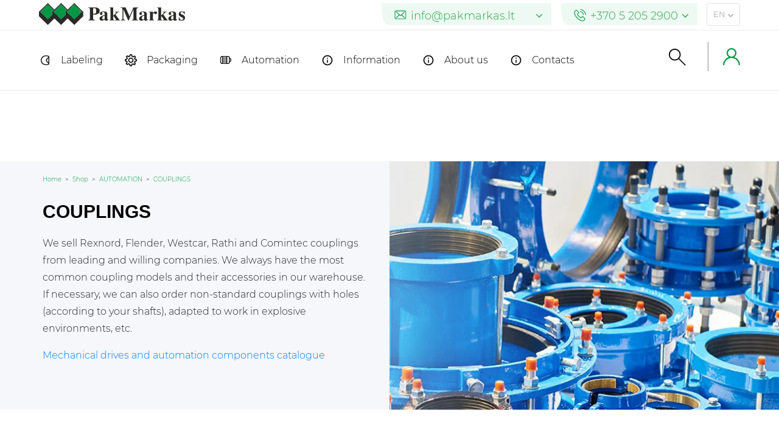

--- FILE ---
content_type: text/html; charset=UTF-8
request_url: https://www.pakmarkas.com/product-category/automation/couplings/
body_size: 26157
content:
<!DOCTYPE html><html lang="en-US"><head><script data-no-optimize="1">var litespeed_docref=sessionStorage.getItem("litespeed_docref");litespeed_docref&&(Object.defineProperty(document,"referrer",{get:function(){return litespeed_docref}}),sessionStorage.removeItem("litespeed_docref"));</script> <meta charset="utf-8"/><meta http-equiv="X-UA-Compatible" content="IE=edge"><meta name="viewport" content="width=device-width, initial-scale=1"><link rel="preload" href="https://www.pakmarkas.com/wp-content/themes/pakmark/assets/css/fonts/Montserrat/Montserrat-Light.ttf" as="font" crossorigin /><link rel="stylesheet" href="https://www.pakmarkas.com/wp-content/themes/pakmark/assets/css/mainnew.css?v=1.7.9" type="text/css" media="all"/><link rel="stylesheet" href="https://www.pakmarkas.com/wp-content/themes/pakmark/assets/bootstrap/css/bootstrap.min.css" type="text/css" media="all"/><meta name='robots' content='index, follow, max-image-preview:large' /><style>img:is([sizes="auto" i], [sizes^="auto," i]) { contain-intrinsic-size: 3000px 1500px }</style><link rel="alternate" href="https://www.pakmarkas.lt/product-category/automatizavimas/movos/" hreflang="lt" /><link rel="alternate" href="https://www.pakmarkas.com/product-category/automation/couplings/" hreflang="en" /><link rel="alternate" href="https://www.pakmarkas.lv/product-category/automatizesana/uzmavas/" hreflang="lv" /><link rel="alternate" href="https://www.pakmarkas.com/product-category/automation/couplings/" hreflang="x-default" /><title>COUPLINGS | Pakmarkas</title><link rel="canonical" href="https://www.pakmarkas.com/product-category/automation/couplings/" /><meta property="og:locale:alternate" content="lt_LT" /><meta property="og:locale:alternate" content="lv_LV" /><meta property="og:type" content="article" /><meta property="og:title" content="COUPLINGS | Pakmarkas" /><meta property="og:description" content="We sell Rexnord, Flender, Westcar, Rathi and Comintec couplings from leading and willing companies. We always have the most common coupling models and their accessories in our warehouse. If necessary, we can also order non-standard couplings with holes (according to your shafts), adapted to work in explosive environments, etc. Mechanical drives and automation components catalogue" /><meta property="og:url" content="https://www.pakmarkas.com/product-category/automation/couplings/" /><meta property="og:site_name" content="Pakmarkas" /><meta name="twitter:card" content="summary_large_image" /> <script type="application/ld+json" class="yoast-schema-graph">{"@context":"https://schema.org","@graph":[{"@type":"CollectionPage","@id":"https://www.pakmarkas.com/product-category/automation/couplings/","url":"https://www.pakmarkas.com/product-category/automation/couplings/","name":"COUPLINGS | Pakmarkas","isPartOf":{"@id":"https://www.pakmarkas.com#website"},"primaryImageOfPage":{"@id":"https://www.pakmarkas.com/product-category/automation/couplings/#primaryimage"},"image":{"@id":"https://www.pakmarkas.com/product-category/automation/couplings/#primaryimage"},"thumbnailUrl":"https://www.pakmarkas.com/wp-content/uploads/2022/01/hidro-mova-westcar.jpg","breadcrumb":{"@id":"https://www.pakmarkas.com/product-category/automation/couplings/#breadcrumb"},"inLanguage":"en-US"},{"@type":"ImageObject","inLanguage":"en-US","@id":"https://www.pakmarkas.com/product-category/automation/couplings/#primaryimage","url":"https://www.pakmarkas.com/wp-content/uploads/2022/01/hidro-mova-westcar.jpg","contentUrl":"https://www.pakmarkas.com/wp-content/uploads/2022/01/hidro-mova-westcar.jpg","width":1136,"height":1200,"caption":"Mova"},{"@type":"BreadcrumbList","@id":"https://www.pakmarkas.com/product-category/automation/couplings/#breadcrumb","itemListElement":[{"@type":"ListItem","position":1,"name":"Home","item":"https://www.pakmarkas.com/"},{"@type":"ListItem","position":2,"name":"AUTOMATION","item":"https://www.pakmarkas.com/product-category/automation/"},{"@type":"ListItem","position":3,"name":"COUPLINGS"}]},{"@type":"WebSite","@id":"https://www.pakmarkas.com#website","url":"https://www.pakmarkas.com","name":"Pakmarkas","description":"Pakavimo ir ženklinimo sprendimai","inLanguage":"en-US"}]}</script> <link rel='dns-prefetch' href='//omnisnippet1.com' /><link rel='dns-prefetch' href='//www.pakmarkas.lt' /><link rel='dns-prefetch' href='//maps.googleapis.com' /><link rel='stylesheet' id='omnisend-woocommerce-checkout-block-checkout-newsletter-subscription-block-css' href='https://www.pakmarkas.com/wp-content/plugins/omnisend-connect/includes/blocks/build/omnisend-checkout-block.css?ver=0.1.0' type='text/css' media='all' /><link rel='stylesheet' id='omnisend-woocommerce-checkout-block-blocks-integration-css' href='https://www.pakmarkas.com/wp-content/plugins/omnisend-connect/includes/blocks/build/omnisend-checkout-block.css?ver=0.1.0' type='text/css' media='all' /><link rel='stylesheet' id='vidbg-frontend-style-css' href='https://www.pakmarkas.com/wp-content/plugins/video-background/css/pushlabs-vidbg.css?ver=2.7.7' type='text/css' media='all' /><link rel='stylesheet' id='woocommerce-layout-css' href='https://www.pakmarkas.com/wp-content/plugins/woocommerce/assets/css/woocommerce-layout.css?ver=9.5.3' type='text/css' media='all' /><link rel='stylesheet' id='woocommerce-smallscreen-css' href='https://www.pakmarkas.com/wp-content/plugins/woocommerce/assets/css/woocommerce-smallscreen.css?ver=9.5.3' type='text/css' media='only screen and (max-width: 768px)' /><link rel='stylesheet' id='woocommerce-general-css' href='https://www.pakmarkas.com/wp-content/plugins/woocommerce/assets/css/woocommerce.css?ver=9.5.3' type='text/css' media='all' /><style id='woocommerce-inline-inline-css' type='text/css'>.woocommerce form .form-row .required { visibility: visible; }</style><link rel='stylesheet' id='custom-css' href='https://www.pakmarkas.com/wp-content/themes/pakmark/assets/css/custom.css?ver=1.0.54' type='text/css' media='all' /><link rel='stylesheet' id='photoswipe-css' href='https://www.pakmarkas.com/wp-content/plugins/woocommerce/assets/css/photoswipe/photoswipe.min.css?ver=9.5.3' type='text/css' media='all' /><link rel='stylesheet' id='photoswipe-default-skin-css' href='https://www.pakmarkas.com/wp-content/plugins/woocommerce/assets/css/photoswipe/default-skin/default-skin.min.css?ver=9.5.3' type='text/css' media='all' /> <script type="litespeed/javascript" data-src="https://www.pakmarkas.com/wp-includes/js/jquery/jquery.min.js?ver=3.7.1" id="jquery-core-js"></script> <script type="litespeed/javascript" data-src="https://www.pakmarkas.com/wp-includes/js/jquery/jquery-migrate.min.js?ver=3.4.1" id="jquery-migrate-js"></script> <script type="text/javascript" src="https://www.pakmarkas.com/wp-content/plugins/woocommerce/assets/js/jquery-blockui/jquery.blockUI.min.js?ver=2.7.0-wc.9.5.3" id="jquery-blockui-js" defer="defer" data-wp-strategy="defer"></script> <script id="wc-add-to-cart-js-extra" type="litespeed/javascript">var wc_add_to_cart_params={"ajax_url":"\/wp-admin\/admin-ajax.php","wc_ajax_url":"\/?wc-ajax=%%endpoint%%","i18n_view_cart":"View cart","cart_url":"https:\/\/www.pakmarkas.com\/cart-4\/","is_cart":"","cart_redirect_after_add":"no"}</script> <script type="text/javascript" src="https://www.pakmarkas.com/wp-content/plugins/woocommerce/assets/js/frontend/add-to-cart.min.js?ver=9.5.3" id="wc-add-to-cart-js" defer="defer" data-wp-strategy="defer"></script> <link rel="https://api.w.org/" href="https://www.pakmarkas.com/wp-json/" /><link rel="alternate" title="JSON" type="application/json" href="https://www.pakmarkas.com/wp-json/wp/v2/product_cat/461" /><link rel="EditURI" type="application/rsd+xml" title="RSD" href="https://www.pakmarkas.com/xmlrpc.php?rsd" /><meta name="generator" content="WordPress 6.7.1" /><meta name="generator" content="WooCommerce 9.5.3" /><meta name="omnisend-site-verification" content="6756d69a0cf8557a58869a07"/>
<noscript><style>.woocommerce-product-gallery{ opacity: 1 !important; }</style></noscript>
 <script type="litespeed/javascript">!function(f,b,e,v,n,t,s){if(f.fbq)return;n=f.fbq=function(){n.callMethod?n.callMethod.apply(n,arguments):n.queue.push(arguments)};if(!f._fbq)f._fbq=n;n.push=n;n.loaded=!0;n.version='2.0';n.queue=[];t=b.createElement(e);t.async=!0;t.src=v;s=b.getElementsByTagName(e)[0];s.parentNode.insertBefore(t,s)}(window,document,'script','https://www.pakmarkas.lt/wp-content/litespeed/localres/aHR0cHM6Ly9jb25uZWN0LmZhY2Vib29rLm5ldC9lbl9VUy9mYmV2ZW50cy5qcw==?v=next')</script>  <script type="litespeed/javascript">var url=window.location.origin+'?ob=open-bridge';fbq('set','openbridge','245221483895136',url)</script> <script type="litespeed/javascript">fbq('init','245221483895136',{},{"agent":"wordpress-6.7.1-4.0.1"})</script><script type="litespeed/javascript">fbq('track','PageView',[])</script> 
<noscript>
<img height="1" width="1" style="display:none" alt="fbpx"
src="https://www.facebook.com/tr?id=245221483895136&ev=PageView&noscript=1" />
</noscript>
<style class='wp-fonts-local' type='text/css'>@font-face{font-family:Inter;font-style:normal;font-weight:300 900;font-display:fallback;src:url('https://www.pakmarkas.com/wp-content/plugins/woocommerce/assets/fonts/Inter-VariableFont_slnt,wght.woff2') format('woff2');font-stretch:normal;}
@font-face{font-family:Cardo;font-style:normal;font-weight:400;font-display:fallback;src:url('https://www.pakmarkas.com/wp-content/plugins/woocommerce/assets/fonts/cardo_normal_400.woff2') format('woff2');}</style><style type="text/css" id="wp-custom-css">.product-cta {max-width:50%;}
/* Ensure the submenu is hidden by default */
.menu-nav .sub-menu {
display: none !important;
position: absolute !important; /* Position the submenu relative to its parent */
top: 100% !important;
left: 0 !important;
width: max-content !important; /* Ensure the submenu wraps content and doesn't stretch */
background-color: #fff !important; /* Optional: background color */
z-index: 1000 !important; /* Ensure it's above other elements */
box-shadow: 0 4px 6px rgba(0, 0, 0, 0.1) !important; /* Optional: shadow for better visibility */
padding: 0 !important; /* Reset padding */
}
/* Show the submenu when hovering over the parent item */
.menu-item:hover .sub-menu {
display: block !important;
}
/* Ensure submenu items are displayed vertically */
.menu-nav .sub-menu li {
display: block !important;
padding: 10px 15px !important; /* Add spacing for submenu items */
white-space: nowrap !important; /* Prevent wrapping of text */
}
/* Style for submenu links */
.menu-nav .sub-menu li a {
text-decoration: none !important;
color: #333 !important;
font-weight: 400 !important;
}
/* Highlight parent item on hover */
.menu-nav ul.menu > li.menu-item > a:hover {
color: #43964F !important; /* Highlight color */
}
/* Additional fix for full-width issue */
.menu-nav ul.menu {
position: relative !important;
}
.menu-nav ul.menu > li.menu-item {
position: relative !important; /* Ensure each menu item is a positioning context for its submenu */
}
/* Optional: Adjust text color for better contrast */
.menu-nav .sub-menu li:hover a {
color: #43964F !important;
}
.menu-nav .sub-menu li a{
font-size:15px !important;
}
/* Mobile-specific styles */
@media (max-width: 768px) {
/* Ensure the submenu is not overlapping other menu items */
.menu-nav .menu-item:hover .sub-menu {
position: relative !important; /* Make the submenu display below the parent item */
width: auto !important; /* Adjust the width based on the content */
left: 0 !important; /* Align it correctly under the parent */
min-width: 100% !important; /* Ensure the submenu takes the width of the parent */
}
/* Adjust the submenu items for better spacing on mobile */
.menu-nav .sub-menu li {
display: block !important;
width: 100% !important; /* Make sure the submenu items are full width of the submenu */
}
/* Optional: Adjust padding/margin for mobile */
.menu-nav .sub-menu li {
padding: 8px 15px !important; /* Reduced padding for mobile view */
}
}
.menu-nav .sub-menu li {background:url(/wp-content/themes/pakmark/assets/img/rodykle2.png) no-repeat 20px 15px !important}

.video-bg {display:none;}

/* paslėpiam kategorijų aprašymus 
.category-description {display:none;}

.product-category .advantages {display:none;}

.subcategories-block {display:none;}*/

.similar-product {display:none;}</style> <script type="litespeed/javascript">var cookie_data={"types":{"preferences":1,"statistics":2,"marketing":3},"consents":[{"k":"analytics_storage","c":[2]},{"k":"ad_storage","c":[3]},{"k":"ad_user_data","c":[3]},{"k":"ad_personalization","c":[3]}]};const popupId="new_cokies";function gtag(){dataLayer.push(arguments)}
window.dataLayer=window.dataLayer||[];let e_cookies={accept(e){let t=new Date();t.setTime(t.getTime()+31536e6),(document.cookie="cookies="+JSON.stringify(e)+"; expires="+t.toGMTString()+"; path=/"),(this.acccepted=!0),(this.allowed=e),(this.close()),this.gtag(!0)},close(){if(document.getElementById(popupId)){document.getElementById(popupId).style.display="none"}
this.onClose()},onClose(){},acceptAll(){this.accept(Object.values(this.types))},acceptSelected(){this.accept(this.selected)},accepted:!1,allowed:[],consentsOptions:cookie_data.consents,consents(e){return this.consentsOptions.filter((t)=>!e||t.c).reduce((e,t)=>({...e,[t.k]:!t.c||this.a(t.c)?"granted":"denied"}),{})},init(){let e=`; ${document.cookie}`.split("; cookies=");2===e.length&&((this.allowed=e.pop().split(";").shift()),(this.accepted=!0)),(window.onload=()=>{if(e_cookies.accepted){this.close()}else{if(document.getElementById(popupId)){document.getElementById(popupId).style.display="block"}}}),this.gtag()},a(e){if(e instanceof Array){return e.some((e)=>this.allowed.includes(e))}
return this.allowed.includes(e)},select(e,t){e.checked?!1===this.selected.includes(t)&&this.selected.push(t):(this.selected=this.selected.filter((e)=>e!==t))},selected:[],types:{preferences:1,statistics:2,marketing:3},gtag:(e)=>{gtag("consent",e?"update":"default",e_cookies.consents(e))},};e_cookies.init()</script> <script type="litespeed/javascript">gtag('js',new Date());gtag('config','GTM-MJJ2KL6');if(cookie_data.leadfeeder){(function(){window.ldfdr=window.ldfdr||{};(function(d,s,ss,fs){fs=d.getElementsByTagName(s)[0];function ce(src){var cs=d.createElement(s);cs.src=src;setTimeout(function(){fs.parentNode.insertBefore(cs,fs)},1)}ce(ss)})(document,'script','https://sc.lfeeder.com/lftracker_v1_3P1w24dBm6P8mY5n.js')})()}
!function(f,b,e,v,n,t,s){if(f.fbq)return;n=f.fbq=function(){n.callMethod?n.callMethod.apply(n,arguments):n.queue.push(arguments)};if(!f._fbq)f._fbq=n;n.push=n;n.loaded=!0;n.version='2.0';n.queue=[];t=b.createElement(e);t.async=!0;t.src=v;s=b.getElementsByTagName(e)[0];s.parentNode.insertBefore(t,s)}(window,document,'script','https://www.pakmarkas.lt/wp-content/litespeed/localres/aHR0cHM6Ly9jb25uZWN0LmZhY2Vib29rLm5ldC9lbl9VUy9mYmV2ZW50cy5qcw==');if(cookie_data.fb_pixel){fbq('consent','grant')}else{fbq('consent','revoke')}
fbq('init','245221483895136');fbq('track','PageView');const ajax_url='https://www.pakmarkas.com/wp-admin/admin-ajax.php'</script> <script async defer src="https://www.googletagmanager.com/gtag/js?id=GTM-MJJ2KL6"></script> <meta name="facebook-domain-verification" content="n04o5myfw8tf5ao2spo23osqxzm43n" />     <script type="litespeed/javascript">(function(w,d,s,l,i){w[l]=w[l]||[];w[l].push({'gtm.start':new Date().getTime(),event:'gtm.js'});var f=d.getElementsByTagName(s)[0],j=d.createElement(s),dl=l!='dataLayer'?'&l='+l:'';j.async=!0;j.src='https://www.googletagmanager.com/gtm.js?id='+i+dl;f.parentNode.insertBefore(j,f)})(window,document,'script','dataLayer','GTM-MJJ2KL6')</script> <style>@font-face {
            font-family: Montserrat-light;
            src: url(https://www.pakmarkas.com/wp-content/themes/pakmark/assets/css/fonts/Montserrat/Montserrat-Light.ttf);
            font-display: block;
        }
        html { font-family: Montserrat-light, monospace; }</style></head><body class="archive tax-product_cat term-couplings term-461 wp-embed-responsive lang-main theme-pakmark woocommerce woocommerce-page woocommerce-no-js product-westcar-hydraulic-couplings" itemscope itemtype="https://schema.org/ItemList"><noscript><iframe data-lazyloaded="1" src="about:blank" data-litespeed-src="https://www.googletagmanager.com/ns.html?id=GTM-MJJ2KL6"
height="0" width="0" style="display:none;visibility:hidden"></iframe></noscript><div id="new_cokies" style="display: none;"><div class="wrap">
<img data-lazyloaded="1" src="[data-uri]" width="183" height="29" data-src="https://www.pakmarkas.com/wp-content/themes/pakmark/assets/images/logo.svg" alt="Pakmarkas" /><p>This website uses cookies. Please read the procedure for their use and confirm your consent.</p><div class="clear"></div><div class="middle" id="main_div"><div class="left hidden" id="options_div"><div class="checkboxai">
<label>
<input type="checkbox" checked="checked" disabled />
<span class="check"></span>
<span class="label">Required</span>
</label>
<label>
<input type="checkbox" class="allowed_cookies" name="preferences" value="1" data-type="preferences" onchange="e_cookies.select(this, e_cookies.types.preferences)" />
<span class="check"></span>
<span class="label">Functional</span>
</label>
<label>
<input type="checkbox" class="allowed_cookies" name="statistics" value="2" data-type="statistics" onchange="e_cookies.select(this, e_cookies.types.statistics)" />
<span class="check"></span>
<span class="label">Statistics</span>
</label>
<label>
<input type="checkbox" class="allowed_cookies" name="marketing" value="3" data-type="marketing" onchange="e_cookies.select(this, e_cookies.types.marketing)" />
<span class="check"></span>
<span class="label">Marketing</span>
</label></div></div><div class="right">
<button type="button" class="agree_button" id="show_options" onclick="show_options()">COOKIE SETTINGS</button>
<button type="button" class="agree_button hidden" id="accept_selected" onclick="e_cookies.acceptSelected();">ACCEPT SELECTED</button>
<button type="button" class="agree_button actived" onclick="e_cookies.acceptAll();">ACCEPT ALL</button></div></div><div class="clear hidden" id="clear"></div>
<a href="https://www.pakmarkas.com/privacy-policy-2/" id="info">Details about cookies and how we use them</a></div></div> <script type="litespeed/javascript">function show_options(){jQuery('#show_options').css('display','none');jQuery('#accept_selected').css('display','block');jQuery('#options_div').css('display','block');jQuery('#main_div').css({'float':'left','width':'100%'});jQuery('#info').css({'padding-left':'0px'});jQuery('#clear').css('display','block')}</script> <header><div class="row-1" style="height: 50px;"><div class="content-area"><div class="logo" title="Logo">
<a href="https://www.pakmarkas.com/">
<img data-lazyloaded="1" src="[data-uri]" width="300" height="48" data-src="https://www.pakmarkas.com/wp-content/themes/pakmark/assets/images/logo.svg" alt="Pakmarkas" />
</a></div><div class="menu-right clearfix"><div class="number">
<a class="text-success" href="mailto:info@pakmarkas.lt,communication@pakmarkas.lt">
<img data-lazyloaded="1" src="[data-uri]" height="20" width="14" style="max-height: 15px" class="svg" data-src="https://www.pakmarkas.com/wp-content/themes/pakmark/assets/img/svg-icons/mail.svg" alt="E-mail address*">
<span>info@pakmarkas.lt</span>
<svg viewBox="0 0 284.929 284.929" xml:space="preserve" xmlns="http://www.w3.org/2000/svg">
<path d="m282.08 76.511l-14.274-14.273c-1.902-1.906-4.093-2.856-6.57-2.856-2.471 0-4.661 0.95-6.563 2.856l-112.21 112.2-112.2-112.2c-1.903-1.906-4.093-2.856-6.567-2.856-2.475 0-4.665 0.95-6.567 2.856l-14.272 14.274c-1.906 1.902-2.856 4.092-2.856 6.567 0 2.473 0.953 4.663 2.856 6.565l133.04 133.05c1.902 1.903 4.093 2.854 6.567 2.854s4.661-0.951 6.562-2.854l133.05-133.05c1.902-1.903 2.847-4.093 2.847-6.565 0-2.475-0.945-4.665-2.847-6.571z"/>
</svg>
</a><div class="dropdown">
<a class="text-success" href="mailto:info@pakmarkas.lv,communication@pakmarkas.lt">
<img data-lazyloaded="1" src="[data-uri]" height="20" width="14" style="max-height: 15px" class="svg" data-src="https://www.pakmarkas.com/wp-content/themes/pakmark/assets/img/svg-icons/mail.svg" alt="E-mail address*"><span>info@pakmarkas.lv</span>
</a>
<a class="text-success" href="mailto:verkauf@pakmarkas.de,communication@pakmarkas.lt">
<img data-lazyloaded="1" src="[data-uri]" height="20" width="14" style="max-height: 15px" class="svg" data-src="https://www.pakmarkas.com/wp-content/themes/pakmark/assets/img/svg-icons/mail.svg" alt="E-mail address*"><span>verkauf@pakmarkas.de</span>
</a></div></div><div class="number">
<a class="text-success" href="tel:+370 5 205 2900">
<img data-lazyloaded="1" src="[data-uri]" height="20" width="20" style="max-height: 20px" class="svg" data-src="https://www.pakmarkas.com/wp-content/themes/pakmark/assets/img/svg-icons/phone-call-green.svg" alt="Phone number">
<span>+370 5 205 2900</span>
<svg viewBox="0 0 284.929 284.929" xml:space="preserve" xmlns="http://www.w3.org/2000/svg">
<path d="m282.08 76.511l-14.274-14.273c-1.902-1.906-4.093-2.856-6.57-2.856-2.471 0-4.661 0.95-6.563 2.856l-112.21 112.2-112.2-112.2c-1.903-1.906-4.093-2.856-6.567-2.856-2.475 0-4.665 0.95-6.567 2.856l-14.272 14.274c-1.906 1.902-2.856 4.092-2.856 6.567 0 2.473 0.953 4.663 2.856 6.565l133.04 133.05c1.902 1.903 4.093 2.854 6.567 2.854s4.661-0.951 6.562-2.854l133.05-133.05c1.902-1.903 2.847-4.093 2.847-6.565 0-2.475-0.945-4.665-2.847-6.571z"/>
</svg>
</a><div class="dropdown">
<a class="text-success" href="tel:+371 6 7185927">
<img data-lazyloaded="1" src="[data-uri]" height="20" width="20" style="max-height: 20px" class="svg" data-src="https://www.pakmarkas.com/wp-content/themes/pakmark/assets/img/svg-icons/phone-call-green.svg" alt="Phone number"><span>+371 6 7185927</span>
</a>
<a class="text-success" href="tel:04101 7762471">
<img data-lazyloaded="1" src="[data-uri]" height="20" width="20" style="max-height: 20px" class="svg" data-src="https://www.pakmarkas.com/wp-content/themes/pakmark/assets/img/svg-icons/phone-call-green.svg" alt="Phone number"><span>04101 7762471</span>
</a></div></div><div class="language rounded border"><div class="icon">
<span>en</span>
<svg enable-background="new 0 0 284.929 284.929" version="1.1" viewBox="0 0 284.929 284.929"
xml:space="preserve" xmlns="http://www.w3.org/2000/svg">
<path d="m282.08 76.511l-14.274-14.273c-1.902-1.906-4.093-2.856-6.57-2.856-2.471 0-4.661 0.95-6.563 2.856l-112.21 112.2-112.2-112.2c-1.903-1.906-4.093-2.856-6.567-2.856-2.475 0-4.665 0.95-6.567 2.856l-14.272 14.274c-1.906 1.902-2.856 4.092-2.856 6.567 0 2.473 0.953 4.663 2.856 6.565l133.04 133.05c1.902 1.903 4.093 2.854 6.567 2.854s4.661-0.951 6.562-2.854l133.05-133.05c1.902-1.903 2.847-4.093 2.847-6.565 0-2.475-0.945-4.665-2.847-6.571z"/>
</svg></div><div class="language-picker"><ul><li><div class="menu-languages-lt-container"><ul id="menu-languages-lt" class="menu"><li id="menu-item-1770-fr" class="lang-item lang-item-2142 lang-item-fr no-translation lang-item-first menu-item menu-item-type-custom menu-item-object-custom menu-item-1770-fr"><a href="https://www.pakmarkas.fr/" hreflang="fr-FR" lang="fr-FR">FR</a></li><li id="menu-item-1770-es" class="lang-item lang-item-2146 lang-item-es no-translation menu-item menu-item-type-custom menu-item-object-custom menu-item-1770-es"><a href="https://www.pakmarkas.es/" hreflang="es-ES" lang="es-ES">ES</a></li><li id="menu-item-1770-lt" class="lang-item lang-item-19 lang-item-lt menu-item menu-item-type-custom menu-item-object-custom menu-item-1770-lt"><a href="https://www.pakmarkas.lt/product-category/automatizavimas/movos/" hreflang="lt-LT" lang="lt-LT">LT</a></li><li id="menu-item-1770-en" class="lang-item lang-item-23 lang-item-en current-lang menu-item menu-item-type-custom menu-item-object-custom menu-item-1770-en"><a href="https://www.pakmarkas.com/product-category/automation/couplings/" hreflang="en-US" lang="en-US">EN</a></li><li id="menu-item-1770-lv" class="lang-item lang-item-27 lang-item-lv menu-item menu-item-type-custom menu-item-object-custom menu-item-1770-lv"><a href="https://www.pakmarkas.lv/product-category/automatizesana/uzmavas/" hreflang="lv" lang="lv">LV</a></li><li id="menu-item-1770-de" class="lang-item lang-item-878 lang-item-de no-translation menu-item menu-item-type-custom menu-item-object-custom menu-item-1770-de"><a href="https://www.pakmarkas.de/" hreflang="de-DE" lang="de-DE">DE</a></li></ul></div></li></ul></div></div></div></div></div><div class="row-2"><div class="content-area"><nav><div class="menu-right"><div class="hamburger"><div class="dots"></div><div class="tooltiptext">Menu</div></div><div class="menu-left-search"><div class="icon" id="open-search">
<svg viewBox="0 0 512.00025 512.00025" xmlns="http://www.w3.org/2000/svg">
<path d="m512 489.19-197.74-197.74c62.816-75.41 52.602-187.46-22.809-250.28-75.41-62.812-187.46-52.602-250.28 22.809-62.812 75.414-52.602 187.46 22.809 250.28 65.895 54.887 161.58 54.887 227.47 0l197.74 197.74zm-334.01-166.03c-80.176 0-145.17-64.996-145.17-145.17s64.996-145.17 145.17-145.17 145.17 64.996 145.17 145.17c-0.097656 80.137-65.035 145.07-145.17 145.17z"/>
</svg></div><div class="tooltiptext">Search</div></div><div class="favorites"><div class="icon">
[ti_wishlist_products_counter]<div class="tooltiptext need">Saved items</div></div></div><div class="connect-for-clients">
<a href="https://b2b.pakmarkas.lt/Account/Login"><div class="icon">
<svg enable-background="new 0 0 512 512" version="1.1" viewBox="0 0 512 512"
xml:space="preserve"
xmlns="http://www.w3.org/2000/svg">
<path d="m437.02 330.98c-27.883-27.882-61.071-48.523-97.281-61.018 38.782-26.711 64.261-71.414 64.261-121.96 0-81.607-66.393-148-148-148s-148 66.393-148 148c0 50.548 25.479 95.251 64.262 121.96-36.21 12.495-69.398 33.136-97.281 61.018-48.352 48.353-74.981 112.64-74.981 181.02h40c0-119.1 96.897-216 216-216s216 96.897 216 216h40c0-68.38-26.629-132.67-74.98-181.02zm-181.02-74.98c-59.551 0-108-48.448-108-108s48.449-108 108-108 108 48.448 108 108-48.449 108-108 108z"/>
</svg><div class="tooltiptext">Login for customers</div></div>
</a></div></div><div class="menu-nav"><div class="menu-header-en-custom-minimal-container"><ul id="menu-header-en-custom-minimal" class="menu"><li id="menu-item-14767" class="zenklinimas custom menu-item menu-item-type-custom menu-item-object-custom menu-item-has-children menu-item-14767"><a href="javascript:;">Labeling</a><ul class="sub-menu"><li id="menu-item-14768" class="menu-item menu-item-type-taxonomy menu-item-object-product_cat menu-item-14768"><a href="https://www.pakmarkas.com/product-category/marking/labels/">ADHESIVE AND NON-ADHESIVE LABELS</a></li><li id="menu-item-14787" class="menu-item menu-item-type-taxonomy menu-item-object-product_cat menu-item-14787"><a href="https://www.pakmarkas.com/product-category/marking/flexible-packaging/">FOOD PACKAGING</a></li><li id="menu-item-14806" class="menu-item menu-item-type-taxonomy menu-item-object-product_cat menu-item-14806"><a href="https://www.pakmarkas.com/product-category/marking/label-printers/">LABEL PRINTERS</a></li><li id="menu-item-14831" class="menu-item menu-item-type-taxonomy menu-item-object-product_cat menu-item-14831"><a href="https://www.pakmarkas.com/product-category/packaging/marking-equipment/">MARKING EQUIPMENT</a></li><li id="menu-item-14857" class="menu-item menu-item-type-taxonomy menu-item-object-product_cat menu-item-14857"><a href="https://www.pakmarkas.com/product-category/marking/sustainable-solutions-en/">SUSTAINABLE PACKAGING SOLUTIONS</a></li></ul></li><li id="menu-item-14866" class="pakavimas custom menu-item menu-item-type-custom menu-item-object-custom menu-item-has-children menu-item-14866"><a href="javascript:;">Packaging</a><ul class="sub-menu"><li id="menu-item-14867" class="menu-item menu-item-type-taxonomy menu-item-object-product_cat menu-item-14867"><a href="https://www.pakmarkas.com/product-category/packaging/packaging-equipment/">PACKAGING EQUIPMENT</a></li><li id="menu-item-14896" class="menu-item menu-item-type-taxonomy menu-item-object-product_cat menu-item-14896"><a href="https://www.pakmarkas.com/product-category/packaging/marking-equipment/">MARKING EQUIPMENT</a></li><li id="menu-item-14922" class="menu-item menu-item-type-taxonomy menu-item-object-product_cat menu-item-14922"><a href="https://www.pakmarkas.com/product-category/marking/label-printers/">LABEL PRINTERS</a></li><li id="menu-item-14947" class="menu-item menu-item-type-taxonomy menu-item-object-product_cat menu-item-14947"><a href="https://www.pakmarkas.com/product-category/packaging/bottling-machines/">BOTTLING AND LABELLING EQUIPMENT</a></li><li id="menu-item-14958" class="menu-item menu-item-type-taxonomy menu-item-object-product_cat menu-item-14958"><a href="https://www.pakmarkas.com/product-category/packaging/industrial-robots/">INDUSTRIAL ROBOTS</a></li><li id="menu-item-14965" class="menu-item menu-item-type-taxonomy menu-item-object-product_cat menu-item-14965"><a href="https://www.pakmarkas.com/product-category/packaging/inspection-equipment-en/">INSPECTION EQUIPMENT</a></li><li id="menu-item-14970" class="menu-item menu-item-type-taxonomy menu-item-object-product_cat menu-item-14970"><a href="https://www.pakmarkas.com/product-category/packaging/transportation-equipment/">CONVEYORS</a></li></ul></li><li id="menu-item-14975" class="automatizavimas custom menu-item menu-item-type-custom menu-item-object-custom current-menu-ancestor current-menu-parent menu-item-has-children menu-item-14975"><a href="javascript:;">Automation</a><ul class="sub-menu"><li id="menu-item-14976" class="menu-item menu-item-type-taxonomy menu-item-object-product_cat menu-item-14976"><a href="https://www.pakmarkas.com/product-category/automation/electric-motors/">ELECTRIC MOTORS</a></li><li id="menu-item-14986" class="menu-item menu-item-type-taxonomy menu-item-object-product_cat menu-item-14986"><a href="https://www.pakmarkas.com/product-category/automation/reducers-en/">REDUCERS</a></li><li id="menu-item-14999" class="menu-item menu-item-type-taxonomy menu-item-object-product_cat menu-item-14999"><a href="https://www.pakmarkas.com/product-category/automation/conveyor-parts/">CONVEYOR COMPONENTS</a></li><li id="menu-item-15029" class="menu-item menu-item-type-taxonomy menu-item-object-product_cat menu-item-15029"><a href="https://www.pakmarkas.com/product-category/automation/automation-components/">AUTOMATION COMPONENTS</a></li><li id="menu-item-15042" class="menu-item menu-item-type-taxonomy menu-item-object-product_cat menu-item-15042"><a href="https://www.pakmarkas.com/product-category/automation/maintenance-materials/">MAINTENANCE MATERIALS</a></li><li id="menu-item-15047" class="menu-item menu-item-type-taxonomy menu-item-object-product_cat current-menu-item menu-item-15047"><a href="https://www.pakmarkas.com/product-category/automation/couplings/" aria-current="page">COUPLINGS</a></li></ul></li><li id="menu-item-15053" class="information nowrap menu-item menu-item-type-custom menu-item-object-custom menu-item-has-children menu-item-15053"><a href="javascript:;">Information</a><ul class="sub-menu"><li id="menu-item-15058" class="menu-item menu-item-type-post_type menu-item-object-page menu-item-15058"><a href="https://www.pakmarkas.com/about-us/sustainability/">Sustainability</a></li><li id="menu-item-15057" class="menu-item menu-item-type-post_type menu-item-object-page menu-item-15057"><a href="https://www.pakmarkas.com/about-us/standards/">Standards</a></li><li id="menu-item-15056" class="menu-item menu-item-type-post_type menu-item-object-page menu-item-15056"><a href="https://www.pakmarkas.com/about-us/about-us/">Let’s meet</a></li><li id="menu-item-15059" class="menu-item menu-item-type-post_type menu-item-object-page menu-item-15059"><a href="https://www.pakmarkas.com/news/">News</a></li><li id="menu-item-15060" class="menu-item menu-item-type-post_type menu-item-object-page menu-item-15060"><a href="https://www.pakmarkas.com/career/">CAREER</a></li><li id="menu-item-15061" class="menu-item menu-item-type-post_type menu-item-object-page menu-item-15061"><a href="https://www.pakmarkas.com/career/career/">Join Us</a></li></ul></li><li id="menu-item-15055" class="information nowrap menu-item menu-item-type-post_type menu-item-object-page menu-item-15055"><a href="https://www.pakmarkas.com/about-us/">About us</a></li><li id="menu-item-15054" class="information nowrap menu-item menu-item-type-post_type menu-item-object-page menu-item-15054"><a href="https://www.pakmarkas.com/call-us/">Contacts</a></li></ul></div><div class="hide" style="font-size:14px">
<a href="mailto:info@pakmarkas.lt"  class="icon-holder ">
<img data-lazyloaded="1" src="[data-uri]" width="32" height="32" data-src="https://www.pakmarkas.com/wp-content/uploads/2019/01/icon-mail.png">
</a>
<a href="https://www.linkedin.com/company/pakmarkas"  target="_blank" rel="noreferrer"  class="icon-holder ">
<img data-lazyloaded="1" src="[data-uri]" width="48" height="48" data-src="https://www.pakmarkas.com/wp-content/uploads/2023/04/linkedin.png">
</a>
<a href="https://www.youtube.com/channel/UC4ggrC3bITcfSLT2VyYUueQ"  target="_blank" rel="noreferrer"  class="icon-holder ">
<img data-lazyloaded="1" src="[data-uri]" width="48" height="48" data-src="https://www.pakmarkas.com/wp-content/uploads/2023/04/youtube.png">
</a><div class="clear"></div>
<br/></div></div></nav></div></div></header><div class="mobile-menu-search"><div class="close-mobile-menu-search">
<svg enable-background="new 0 0 284.929 284.929" version="1.1" viewBox="0 0 284.929 284.929"
xml:space="preserve" xmlns="http://www.w3.org/2000/svg">
<path d="m282.08 76.511l-14.274-14.273c-1.902-1.906-4.093-2.856-6.57-2.856-2.471 0-4.661 0.95-6.563 2.856l-112.21 112.2-112.2-112.2c-1.903-1.906-4.093-2.856-6.567-2.856-2.475 0-4.665 0.95-6.567 2.856l-14.272 14.274c-1.906 1.902-2.856 4.092-2.856 6.567 0 2.473 0.953 4.663 2.856 6.565l133.04 133.05c1.902 1.903 4.093 2.854 6.567 2.854s4.661-0.951 6.562-2.854l133.05-133.05c1.902-1.903 2.847-4.093 2.847-6.565 0-2.475-0.945-4.665-2.847-6.571z"/>
</svg></div></div><div class="category-with-image"><div id="primary" class="content-area"><main id="main" class="site-main" role="main"><div class="main-wrap blue"><header class="woocommerce-products-header"><div class="brdc"><nav class="woocommerce-breadcrumb"><a href="https://www.pakmarkas.com/">Home</a>&nbsp; > &nbsp;<a href="https://www.pakmarkas.com/shop/">Shop</a>&nbsp; > &nbsp;<a href="https://www.pakmarkas.com/product-category/automation/">AUTOMATION</a>&nbsp; > &nbsp;<a href="https://www.pakmarkas.com/product-category/automation/couplings/">COUPLINGS</a></nav></div><div id="row-title"><h1 class="woocommerce-products-header__title page-title">COUPLINGS</h1></div><div id="row-description"><div class="term-description"><p style="text-align: left">We sell Rexnord, Flender, Westcar, Rathi and Comintec couplings from leading and willing companies. We always have the most common coupling models and their accessories in our warehouse. If necessary, we can also order non-standard couplings with holes (according to your shafts), adapted to work in explosive environments, etc.</p><p style="text-align: left"><a href="https://pakmarkas.lt/wp-content/uploads/2024/04/pavaru-bukletas-en-2024-ekranui.pdf" target="_blank" rel="noopener noreferrer">Mechanical drives and automation components catalogue</a></p></div></div></header></div></main></div><div class="category-image"><img src="https://www.pakmarkas.com/wp-content/uploads/2022/07/13-movos-1.jpg" alt="Movos" data-no-lazy="true" /></div></div><div id="primary" class="content-area"><main id="main" class="site-main" role="main"><div class="main-wrap blue"><div class="woocommerce-notices-wrapper"></div><div class="products"><div id="industrial-couplings" style="position:relative;top:-100px;"></div><div class="product-category product first"><h2>INDUSTRIAL COUPLINGS</h2><p class="category-description"></p><div class="products-grid-new"><div class="product-card" itemprop="itemListElement" itemscope itemtype="https://schema.org/ListItem"><meta itemprop="position" content="1"><div class="top">
<a href="https://www.pakmarkas.com/prekes/westcar-hydraulic-couplings/" class="photo" itemprop="url" title="Westcar hydraulic couplings">
<img data-lazyloaded="1" src="[data-uri]" width="283" height="299" itemprop="image" data-src="https://www.pakmarkas.com/wp-content/uploads/2022/01/hidro-mova-westcar-283x299.jpg" alt="Westcar hydraulic couplings">
</a><div class="text"><h3><a href="https://www.pakmarkas.com/prekes/westcar-hydraulic-couplings/" class="title" itemprop="name" title="Westcar hydraulic couplings">Westcar hydraulic couplings</a></h3></div></div>
<a href="https://www.pakmarkas.com/prekes/westcar-hydraulic-couplings/" class="more">More</a></div><div class="product-card" itemprop="itemListElement" itemscope itemtype="https://schema.org/ListItem"><meta itemprop="position" content="2"><div class="top">
<a href="https://www.pakmarkas.com/prekes/comintec-overload-couplings/" class="photo" itemprop="url" title="Comintec overload couplings">
<img data-lazyloaded="1" src="[data-uri]" width="249" height="299" itemprop="image" data-src="https://www.pakmarkas.com/wp-content/uploads/2022/01/comintec-mova-249x299.jpg" alt="Comintec overload couplings">
</a><div class="text"><h3><a href="https://www.pakmarkas.com/prekes/comintec-overload-couplings/" class="title" itemprop="name" title="Comintec overload couplings">Comintec overload couplings</a></h3></div></div>
<a href="https://www.pakmarkas.com/prekes/comintec-overload-couplings/" class="more">More</a></div><div class="product-card" itemprop="itemListElement" itemscope itemtype="https://schema.org/ListItem"><meta itemprop="position" content="3"><div class="top">
<a href="https://www.pakmarkas.com/prekes/rexnord-couplings/" class="photo" itemprop="url" title="Rexnord couplings">
<img data-lazyloaded="1" src="[data-uri]" width="323" height="299" itemprop="image" data-src="https://www.pakmarkas.com/wp-content/uploads/2022/01/mova-rexnord-wrapflex-323x299.jpg" alt="Rexnord couplings">
</a><div class="text"><h3><a href="https://www.pakmarkas.com/prekes/rexnord-couplings/" class="title" itemprop="name" title="Rexnord couplings">Rexnord couplings</a></h3></div></div>
<a href="https://www.pakmarkas.com/prekes/rexnord-couplings/" class="more">More</a></div><div class="product-card" itemprop="itemListElement" itemscope itemtype="https://schema.org/ListItem"><meta itemprop="position" content="4"><div class="top">
<a href="https://www.pakmarkas.com/prekes/couplings/" class="photo" itemprop="url" title="Flender couplings">
<img data-lazyloaded="1" src="[data-uri]" width="400" height="258" itemprop="image" data-src="https://www.pakmarkas.com/wp-content/uploads/2022/01/mova-flender-neupex-1-400x258.png" alt="Flender couplings">
</a><div class="text"><h3><a href="https://www.pakmarkas.com/prekes/couplings/" class="title" itemprop="name" title="Flender couplings">Flender couplings</a></h3></div></div>
<a href="https://www.pakmarkas.com/prekes/couplings/" class="more">More</a></div></div></div></div></div></main></div><div class="gray-bg"><div class="content-area"><main class="site-main"><div class="main-wrap yellow"><div class="products"></div></div></main></div></div><div class="modal fade" id="info-form" tabindex="-1" role="dialog" aria-labelledby="exampleModalCenterTitle" aria-hidden="true"><div class="modal-dialog modal-dialog-centered" role="document"><div class="modal-content"><div class="modal-header">
<svg xmlns="http://www.w3.org/2000/svg" xml:space="preserve" width="200mm" height="200mm"
version="1.1" style="shape-rendering:geometricPrecision; text-rendering:geometricPrecision; image-rendering:optimizeQuality; fill-rule:evenodd; clip-rule:evenodd"
viewBox="0 0 20000 20000" xmlns:xlink="http://www.w3.org/1999/xlink">
<path class="fil0" d="M10000 0c5522.84,0 10000,4477.16 10000,10000 0,5522.84 -4477.16,10000 -10000,10000 -5522.84,0 -10000,-4477.16 -10000,-10000 0,-5522.84 4477.16,-10000 10000,-10000zm-1545.01 15333.45c0,233.55 30.22,474.48 132.52,663.38 99.26,183.29 156.55,245 294.63,384.24 633.3,638.58 1726.76,509.43 2359.07,29.7 261.89,-198.72 491.1,-635.99 491.1,-1100.74 0,-773.7 -674.39,-1427.99 -1451.38,-1427.99 -603.77,0 -885.05,68.15 -1331.19,424.55 -240.85,192.41 -494.75,601.37 -494.75,1026.86zm585.22 -2738.92l1943 0 120.53 -1752.23c19.52,-181.37 33.95,-387.31 43.52,-588.53l304.33 -4120.07c38.63,-810.53 210.49,-2203.94 210.49,-2949.82l-3394.39 0c0,276.98 121.35,1359.97 140.9,1755.3l538 6461.47c9.7,388.66 93.62,797.12 93.62,1193.88zm7323.83 -8958.57c-1628.63,-1628.62 -3878.67,-2635.96 -6364.04,-2635.96 -4970.75,0 -9000,4029.25 -9000,9000 0,4970.75 4029.25,9000 9000,9000 4970.75,0 9000,-4029.25 9000,-9000 0,-2485.37 -1007.34,-4735.41 -2635.96,-6364.04z" />
</svg><p class="h5 modal-title" id="exampleModalLongTitle">Inquiry form</p>
<button type="button" class="close" data-dismiss="modal" aria-label="Close">
<span aria-hidden="true"><svg id="close-atention" enable-background="new 0 0 612 612" version="1.1"
viewBox="0 0 612 612" xml:space="preserve" xmlns="http://www.w3.org/2000/svg">
<polygon points="612 36.004 576.52 0.603 306 270.61 35.478 0.603 0 36.004 270.52 306.01 0 576 35.478 611.4 306 341.41 576.52 611.4 612 576 341.46 306.01" />
</svg></span>
</button></div><div class="modal-body"><p><b>Hello!</b></p><p>Thank you for taking interest in Pakmarkas services.<br>Please fill in the form below and we will contact you as soon as possible.</p><a class="selected-product-url" href="" target="_blank"></a>
<a class="hide email_to"></a></form><form action="" id="whishForm" method="post" role="form" >
<input type="hidden" class="product-id" value="8050" />
<input type="text" class="receiver-name" placeholder="Name*" required>
<input type="email" class="receiver-email" placeholder="E-mail address*" required>
<input type="text" class="receiver-phone" placeholder="Phone No*" required>
<input type="text" class="receiver-company" placeholder="Company name*" required><textarea type="text" class="receiver-message" placeholder="Question*" required></textarea><div class="box-atention">
<input type="checkbox" required><p> - I agree with the website <a href="https://www.pakmarkas.lt/privatumas/">terms and conditions</a></p><p class="right">* - mandatory fields</p></div>
<input type="hidden" name="recaptcha_response" id="recaptchaResponse"><button type="submit" class="btn btn-secondary"><span>Send</span> <svg aria-hidden="true" data-prefix="fas" data-icon="check" class="svg-inline--fa fa-check fa-w-16" role="img" xmlns="http://www.w3.org/2000/svg"
viewBox="0 0 512 512">
<path fill="currentColor" d="M173.898 439.404l-166.4-166.4c-9.997-9.997-9.997-26.206 0-36.204l36.203-36.204c9.997-9.998 26.207-9.998 36.204 0L192 312.69 432.095 72.596c9.997-9.997 26.207-9.997 36.204 0l36.203 36.204c9.997 9.997 9.997 26.206 0 36.204l-294.4 294.401c-9.998 9.997-26.207 9.997-36.204-.001z"></path>
</svg>
</button></form></div></div></div></div><div class="modal fade newsletter-modal" id="info-form" tabindex="-1" role="dialog" style="display: none;"><div class="modal-dialog modal-dialog-centered" role="document"><div class="modal-content"><div class="modal-header">
<svg xmlns="http://www.w3.org/2000/svg" xml:space="preserve" width="200mm" height="200mm" version="1.1"
style="shape-rendering:geometricPrecision; text-rendering:geometricPrecision; image-rendering:optimizeQuality; fill-rule:evenodd; clip-rule:evenodd"
viewBox="0 0 20000 20000" xmlns:xlink="http://www.w3.org/1999/xlink">
<path class="fil0"
d="M10000 0c5522.84,0 10000,4477.16 10000,10000 0,5522.84 -4477.16,10000 -10000,10000 -5522.84,0 -10000,-4477.16 -10000,-10000 0,-5522.84 4477.16,-10000 10000,-10000zm-1545.01 15333.45c0,233.55 30.22,474.48 132.52,663.38 99.26,183.29 156.55,245 294.63,384.24 633.3,638.58 1726.76,509.43 2359.07,29.7 261.89,-198.72 491.1,-635.99 491.1,-1100.74 0,-773.7 -674.39,-1427.99 -1451.38,-1427.99 -603.77,0 -885.05,68.15 -1331.19,424.55 -240.85,192.41 -494.75,601.37 -494.75,1026.86zm585.22 -2738.92l1943 0 120.53 -1752.23c19.52,-181.37 33.95,-387.31 43.52,-588.53l304.33 -4120.07c38.63,-810.53 210.49,-2203.94 210.49,-2949.82l-3394.39 0c0,276.98 121.35,1359.97 140.9,1755.3l538 6461.47c9.7,388.66 93.62,797.12 93.62,1193.88zm7323.83 -8958.57c-1628.63,-1628.62 -3878.67,-2635.96 -6364.04,-2635.96 -4970.75,0 -9000,4029.25 -9000,9000 0,4970.75 4029.25,9000 9000,9000 4970.75,0 9000,-4029.25 9000,-9000 0,-2485.37 -1007.34,-4735.41 -2635.96,-6364.04z"></path>
</svg><h5 class="modal-title" id="exampleModalLongTitle">Newsletter subscription</h5>
<button type="button" class="close" data-dismiss="modal" aria-label="Close">
<span aria-hidden="true">
<svg id="close-atention" enable-background="new 0 0 612 612" version="1.1"
viewBox="0 0 612 612" xml:space="preserve"
xmlns="http://www.w3.org/2000/svg">
<polygon
points="612 36.004 576.52 0.603 306 270.61 35.478 0.603 0 36.004 270.52 306.01 0 576 35.478 611.4 306 341.41 576.52 611.4 612 576 341.46 306.01"></polygon>
</svg>
</span>
</button></div><div class="modal-body success" style="display: none"><p></p></div><div class="modal-body body"><p><b>Want to be one step ahead?</b></p><p>SUBSCRIBE OUR NEWSLETTER</p><form action="" method="post" role="form" id="newsletter-form" style="margin-top: 15px; ">
<input type="text" class="input" name="name_newsletter" id="name_newsletter" placeholder="Name*" required>
<input type="email" class="input" name="email_newsletter" id="email_newsletter" placeholder="E-mail address*" required><p class="text-left"><b>Topics of interest:</b></p><div class="box-atention"><div class="flex-box">
<input type="radio" name="topic" id="printing" value="printing"><p>Printing of labels and packages</p></div></div><div class="box-atention"><div class="flex-box">
<input type="radio" name="topic" id="engineering" value="engineering"><p>Engineering services</p></div></div><div class="box-atention"><div class="flex-box">
<input type="radio" name="topic" id="automation" value="automation"><p>Gears and automation elements</p></div></div><hr><div class="box-atention"><div class="flex-box">
<input type="checkbox" required name="privacy_newsletter" value="1"><p class="policy-text"> - I agree with the website <a href="https://www.pakmarkas.com/privacy-policy-2/">terms and conditions</a></p></div><p class="right">* - mandatory fields</p><p class="right additional-text">The winner of the prize is announced once a month, randomly.</p></div>
<button type="submit" class="btn btn-secondary"><span>Send</span>
<svg aria-hidden="true" data-prefix="fas" data-icon="check"
class="svg-inline--fa fa-check fa-w-16" role="img" xmlns="http://www.w3.org/2000/svg"
viewBox="0 0 512 512">
<path fill="currentColor"
d="M173.898 439.404l-166.4-166.4c-9.997-9.997-9.997-26.206 0-36.204l36.203-36.204c9.997-9.998 26.207-9.998 36.204 0L192 312.69 432.095 72.596c9.997-9.997 26.207-9.997 36.204 0l36.203 36.204c9.997 9.997 9.997 26.206 0 36.204l-294.4 294.401c-9.998 9.997-26.207 9.997-36.204-.001z"></path>
</svg>
</button>
<input type="hidden" name="action" value="newsletter_form">
<input type="hidden" name="language" value="en"></form></div></div></div></div><footer><div class="container"><ul id="footer-sidebar"><li id="text-5" class="widget widget_text"><p class="widget-title">Contacts</p><div class="textwidget"><p>PakMarkas, UAB</p><p>Minsko pl. 95, Daržininkų k., Nemėžio sen.,</p><p>Vilniaus r., LT-13264</p><p>Tel: <a href="tel:+370%205%20205%2029%2000">+370 5 205 29 00</a></p><p>E-mail: <a href="mailto:info@pakmarkas.lt" target="_blank" rel="noopener">info@pakmarkas.lt</a></p><p>GPS coordinates:</p><p>54.635871, 25.369342(+54651168464231)</p><p>Registration code: 122590280</p><p>VAT: LT225902811</p></div></li><li id="nav_menu-6" class="widget widget_nav_menu"><p class="widget-title">Information</p><div class="menu-footer-infomation-en-container"><ul id="menu-footer-infomation-en" class="menu"><li id="menu-item-13030" class="menu-item menu-item-type-post_type menu-item-object-page menu-item-13030"><a href="https://www.pakmarkas.com/about-us/">About us</a></li><li id="menu-item-13037" class="menu-item menu-item-type-post_type menu-item-object-page menu-item-13037"><a href="https://www.pakmarkas.com/call-us/">Contacts</a></li><li id="menu-item-13038" class="menu-item menu-item-type-post_type menu-item-object-page menu-item-13038"><a href="https://www.pakmarkas.com/news/">News</a></li><li id="menu-item-13039" class="menu-item menu-item-type-post_type menu-item-object-page menu-item-13039"><a href="https://www.pakmarkas.com/career/">Carrer</a></li><li id="menu-item-13040" class="menu-item menu-item-type-post_type menu-item-object-page menu-item-13040"><a href="https://www.pakmarkas.com/about-us/standards/">Standards</a></li><li id="menu-item-13041" class="menu-item menu-item-type-post_type menu-item-object-page menu-item-13041"><a href="https://www.pakmarkas.com/about-us/sustainability/">Sustainability</a></li><li id="menu-item-13042" class="menu-item menu-item-type-post_type menu-item-object-page menu-item-13042"><a href="https://www.pakmarkas.com/open-job-positions/">Open job positions</a></li><li id="menu-item-13043" class="menu-item menu-item-type-post_type menu-item-object-page menu-item-13043"><a href="https://www.pakmarkas.com/career/for-the-students/">For the students</a></li><li id="menu-item-13044" class="menu-item menu-item-type-post_type menu-item-object-page menu-item-13044"><a href="https://www.pakmarkas.com/b2b-platform-guide/">B2B platform guide</a></li></ul></div></li><li id="nav_menu-7" class="widget widget_nav_menu"><p class="widget-title">Products</p><div class="menu-footer-products-en-container"><ul id="menu-footer-products-en" class="menu"><li id="menu-item-13045" class="menu-item menu-item-type-custom menu-item-object-custom menu-item-has-children menu-item-13045"><a href="#">Labeling</a><ul class="sub-menu"><li id="menu-item-13046" class="menu-item menu-item-type-taxonomy menu-item-object-product_cat menu-item-13046"><a href="https://www.pakmarkas.com/product-category/marking/labels/">ADHESIVE LABELS AND NON-ADHESIVE LABELS</a></li><li id="menu-item-13047" class="menu-item menu-item-type-taxonomy menu-item-object-product_cat menu-item-13047"><a href="https://www.pakmarkas.com/product-category/marking/flexible-packaging/">FOOD PACKAGING</a></li><li id="menu-item-13048" class="menu-item menu-item-type-taxonomy menu-item-object-product_cat menu-item-13048"><a href="https://www.pakmarkas.com/product-category/marking/label-printers/">LABEL PRINTERS</a></li><li id="menu-item-13049" class="menu-item menu-item-type-taxonomy menu-item-object-product_cat menu-item-13049"><a href="https://www.pakmarkas.com/product-category/packaging/marking-equipment/">MARKING EQUIPMENT</a></li><li id="menu-item-13050" class="menu-item menu-item-type-taxonomy menu-item-object-product_cat menu-item-13050"><a href="https://www.pakmarkas.com/product-category/marking/sustainable-solutions-en/">SUSTAINABLE PACKAGING SOLUTIONS</a></li></ul></li><li id="menu-item-13051" class="menu-item menu-item-type-custom menu-item-object-custom menu-item-has-children menu-item-13051"><a href="#">Packaging</a><ul class="sub-menu"><li id="menu-item-13052" class="menu-item menu-item-type-taxonomy menu-item-object-product_cat menu-item-13052"><a href="https://www.pakmarkas.com/product-category/packaging/packaging-equipment/">PACKAGING EQUIPMENT</a></li><li id="menu-item-13054" class="menu-item menu-item-type-taxonomy menu-item-object-product_cat menu-item-13054"><a href="https://www.pakmarkas.com/product-category/packaging/marking-equipment/">MARKING EQUIPMENT</a></li><li id="menu-item-13055" class="menu-item menu-item-type-taxonomy menu-item-object-product_cat menu-item-13055"><a href="https://www.pakmarkas.com/product-category/marking/label-printers/">LABEL PRINTERS</a></li><li id="menu-item-13056" class="menu-item menu-item-type-taxonomy menu-item-object-product_cat menu-item-13056"><a href="https://www.pakmarkas.com/product-category/packaging/bottling-machines/">BOTTLING AND LABELLING EQUIPMENT</a></li><li id="menu-item-13057" class="menu-item menu-item-type-taxonomy menu-item-object-product_cat menu-item-13057"><a href="https://www.pakmarkas.com/product-category/packaging/industrial-robots/">INDUSTRIAL ROBOTS</a></li><li id="menu-item-13065" class="menu-item menu-item-type-taxonomy menu-item-object-product_cat menu-item-13065"><a href="https://www.pakmarkas.com/product-category/packaging/inspection-equipment-en/">INSPECTION EQUIPMENT</a></li><li id="menu-item-13066" class="menu-item menu-item-type-taxonomy menu-item-object-product_cat menu-item-13066"><a href="https://www.pakmarkas.com/product-category/packaging/transportation-equipment/">CONVEYORS</a></li></ul></li><li id="menu-item-13058" class="menu-item menu-item-type-custom menu-item-object-custom current-menu-ancestor current-menu-parent menu-item-has-children menu-item-13058"><a href="#">Automation</a><ul class="sub-menu"><li id="menu-item-13059" class="menu-item menu-item-type-taxonomy menu-item-object-product_cat menu-item-13059"><a href="https://www.pakmarkas.com/product-category/automation/electric-motors/">ELECTRIC MOTORS</a></li><li id="menu-item-13060" class="menu-item menu-item-type-taxonomy menu-item-object-product_cat menu-item-13060"><a href="https://www.pakmarkas.com/product-category/automation/reducers-en/">REDUCERS</a></li><li id="menu-item-13061" class="menu-item menu-item-type-taxonomy menu-item-object-product_cat menu-item-13061"><a href="https://www.pakmarkas.com/product-category/automation/conveyor-parts/">CONVEYOR COMPONENTS</a></li><li id="menu-item-13062" class="menu-item menu-item-type-taxonomy menu-item-object-product_cat menu-item-13062"><a href="https://www.pakmarkas.com/product-category/automation/automation-components/">AUTOMATION COMPONENTS</a></li><li id="menu-item-13063" class="menu-item menu-item-type-taxonomy menu-item-object-product_cat menu-item-13063"><a href="https://www.pakmarkas.com/product-category/automation/maintenance-materials/">MAINTENANCE MATERIALS</a></li><li id="menu-item-13064" class="menu-item menu-item-type-taxonomy menu-item-object-product_cat current-menu-item menu-item-13064"><a href="https://www.pakmarkas.com/product-category/automation/couplings/" aria-current="page">COUPLINGS</a></li></ul></li></ul></div></li></ul><div class="row social">
<a href="mailto:info@pakmarkas.lt"  class="hide-tablet ">
<img data-lazyloaded="1" src="[data-uri]" width="32" height="32" data-src="https://www.pakmarkas.com/wp-content/uploads/2019/01/icon-mail.png" alt="icon-mail" title="icon-mail">
</a>
<a href="tel:+37052502900"  class="hide-tablet ">
<img data-lazyloaded="1" src="[data-uri]" width="32" height="32" data-src="https://www.pakmarkas.com/wp-content/uploads/2019/01/icon-phone.png" alt="icon-phone" title="icon-phone">
</a>
<a href="https://www.google.com/maps/place/PakMarkas,+UAB/@54.636194,25.3676453,17z/data=!3m1!4b1!4m5!3m4!1s0x46ddbfb973034435:0x301545ff70f7514e!8m2!3d54.636194!4d25.369834"  target="_blank" rel="noreferrer"  class="hide-tablet ">
<img data-lazyloaded="1" src="[data-uri]" width="32" height="32" data-src="https://www.pakmarkas.com/wp-content/uploads/2019/01/icon-address.png" alt="icon-address" title="icon-address">
</a>
<a href="https://www.facebook.com/PakMarkas/"  target="_blank" rel="noreferrer"  class="hide-tablet ">
<img data-lazyloaded="1" src="[data-uri]" width="48" height="48" data-src="https://www.pakmarkas.com/wp-content/uploads/2023/04/facebook.png" alt="facebook" title="facebook">
</a>
<a href="https://www.linkedin.com/company/pakmarkas"  target="_blank" rel="noreferrer"  class="hide-tablet ">
<img data-lazyloaded="1" src="[data-uri]" width="48" height="48" data-src="https://www.pakmarkas.com/wp-content/uploads/2023/04/linkedin.png" alt="linkedin" title="linkedin">
</a>
<a href="https://www.youtube.com/channel/UC4ggrC3bITcfSLT2VyYUueQ"  target="_blank" rel="noreferrer"  class="hide-tablet ">
<img data-lazyloaded="1" src="[data-uri]" width="48" height="48" data-src="https://www.pakmarkas.com/wp-content/uploads/2023/04/youtube.png" alt="youtube" title="youtube">
</a></div><div class="row"><div class="col-sm-5 policies"></div><div class="col-sm-7 copyright"><p>© 2026 Pakmarkas, UAB. All rights reserved.</p></div></div></div></footer><a id="button-to-heaven">
<svg enable-background="new 0 0 284.929 284.929" version="1.1" viewBox="0 0 284.929 284.929"
xml:space="preserve" xmlns="http://www.w3.org/2000/svg">
<path d="m282.08 76.511l-14.274-14.273c-1.902-1.906-4.093-2.856-6.57-2.856-2.471 0-4.661 0.95-6.563 2.856l-112.21 112.2-112.2-112.2c-1.903-1.906-4.093-2.856-6.567-2.856-2.475 0-4.665 0.95-6.567 2.856l-14.272 14.274c-1.906 1.902-2.856 4.092-2.856 6.567 0 2.473 0.953 4.663 2.856 6.565l133.04 133.05c1.902 1.903 4.093 2.854 6.567 2.854s4.661-0.951 6.562-2.854l133.05-133.05c1.902-1.903 2.847-4.093 2.847-6.565 0-2.475-0.945-4.665-2.847-6.571z"/>
</svg>
</a>
 <script type="litespeed/javascript">document.addEventListener('wpcf7mailsent',function(event){if("fb_pxl_code" in event.detail.apiResponse){eval(event.detail.apiResponse.fb_pxl_code)}},!1)</script> <div id='fb-pxl-ajax-code'></div><script type="application/ld+json">{"@context":"https:\/\/schema.org\/","@type":"BreadcrumbList","itemListElement":[{"@type":"ListItem","position":1,"item":{"name":"Home","@id":"https:\/\/www.pakmarkas.com\/"}},{"@type":"ListItem","position":2,"item":{"name":"Shop","@id":"https:\/\/www.pakmarkas.com\/shop\/"}},{"@type":"ListItem","position":3,"item":{"name":"AUTOMATION","@id":"https:\/\/www.pakmarkas.com\/product-category\/automation\/"}},{"@type":"ListItem","position":4,"item":{"name":"COUPLINGS","@id":"https:\/\/www.pakmarkas.com\/product-category\/automation\/couplings\/"}}]}</script> <div class="pswp" tabindex="-1" role="dialog" aria-hidden="true"><div class="pswp__bg"></div><div class="pswp__scroll-wrap"><div class="pswp__container"><div class="pswp__item"></div><div class="pswp__item"></div><div class="pswp__item"></div></div><div class="pswp__ui pswp__ui--hidden"><div class="pswp__counter"></div><div class="pswp__preloader"><div class="pswp__preloader__icn"><div class="pswp__preloader__cut"><div class="pswp__preloader__donut"></div></div></div></div><div class="pswp__share-modal pswp__share-modal--hidden pswp__single-tap"><div class="pswp__share-tooltip"></div></div>
<button class="pswp__button pswp__button--arrow--left"
aria-label="Previous (arrow left)"></button>
<button class="pswp__button pswp__button--arrow--right"
aria-label="Next (arrow right)"></button><button class="pswp__button pswp__button--close"
aria-label="Close (Esc)"></button><div class="pswp__caption__center"></div></div></div></div> <script type="litespeed/javascript">(function(){var c=document.body.className;c=c.replace(/woocommerce-no-js/,'woocommerce-js');document.body.className=c})()</script> <link rel='stylesheet' id='wc-blocks-style-css' href='https://www.pakmarkas.com/wp-content/plugins/woocommerce/assets/client/blocks/wc-blocks.css?ver=wc-9.5.3' type='text/css' media='all' /> <script id="omnisend-snippet-script.js-js-extra" type="litespeed/javascript">var omnisend_snippet_inputs={"brand_id":"6756d69a0cf8557a58869a07"}</script> <script type="litespeed/javascript" data-src="https://www.pakmarkas.com/wp-content/plugins/omnisend-connect/assets/js/omnisend-snippet-script.js?ver=1.0.0" id="omnisend-snippet-script.js-js"></script> <script type="litespeed/javascript" data-src="https://omnisnippet1.com/inshop/launcher-v2.js?ver=1.0.0" id="launcher-v2.js-js"></script> <script id="omnisend-front-script.js-js-extra" type="litespeed/javascript">var omnisend_woo_data={"ajax_url":"https:\/\/www.pakmarkas.com\/wp-admin\/admin-ajax.php","nonce":"23d070bd07"}</script> <script type="litespeed/javascript" data-src="https://www.pakmarkas.com/wp-content/plugins/omnisend-connect/assets/js/omnisend-front-script.js?1769001576&amp;ver=1.0.0" id="omnisend-front-script.js-js"></script> <script id="ajax-script-js-extra" type="litespeed/javascript">var ajax_object={"ajax_url":"https:\/\/www.pakmarkas.com\/wp-admin\/admin-ajax.php"}</script> <script type="litespeed/javascript" data-src="https://www.pakmarkas.com/wp-content/themes/pakmark/assets/JS/ajax.js?ver=20151215" id="ajax-script-js"></script> <script type="text/javascript" src="https://www.pakmarkas.lt/wp-content/plugins/litespeed-cache/assets/js/instant_click.min.js?ver=7.6.2" id="litespeed-cache-js"></script> <script type="litespeed/javascript" data-src="https://www.pakmarkas.com/wp-content/plugins/woocommerce/assets/js/sourcebuster/sourcebuster.min.js?ver=9.5.3" id="sourcebuster-js-js"></script> <script id="wc-order-attribution-js-extra" type="litespeed/javascript">var wc_order_attribution={"params":{"lifetime":1.0e-5,"session":30,"base64":!1,"ajaxurl":"https:\/\/www.pakmarkas.com\/wp-admin\/admin-ajax.php","prefix":"wc_order_attribution_","allowTracking":!0},"fields":{"source_type":"current.typ","referrer":"current_add.rf","utm_campaign":"current.cmp","utm_source":"current.src","utm_medium":"current.mdm","utm_content":"current.cnt","utm_id":"current.id","utm_term":"current.trm","utm_source_platform":"current.plt","utm_creative_format":"current.fmt","utm_marketing_tactic":"current.tct","session_entry":"current_add.ep","session_start_time":"current_add.fd","session_pages":"session.pgs","session_count":"udata.vst","user_agent":"udata.uag"}}</script> <script type="litespeed/javascript" data-src="https://www.pakmarkas.com/wp-content/plugins/woocommerce/assets/js/frontend/order-attribution.min.js?ver=9.5.3" id="wc-order-attribution-js"></script> <script type="litespeed/javascript">(function(){var expirationDate=new Date();expirationDate.setTime(expirationDate.getTime()+31536000*1000);document.cookie="pll_language=en; expires="+expirationDate.toUTCString()+"; path=/; secure; SameSite=None"}())</script> <link rel='stylesheet'   href='https://www.pakmarkas.com/wp-content/plugins/woocommerce/assets/css/woocommerce.css?ver=3.5.1' type='text/css' media='all' /> <script type="litespeed/javascript" data-src="https://www.pakmarkas.com/wp-content/themes/pakmark/assets/JS/javascript.js?ver=1.0.12"></script> <script type="litespeed/javascript" data-src="https://www.pakmarkas.com/wp-content/themes/pakmark/assets/JS/cookies.js"></script> <script type="litespeed/javascript" data-src="https://www.pakmarkas.com/wp-content/themes/pakmark/assets/bootstrap/js/bootstrap.min.js"></script> <style>.video-bg > img {height:100%!important;}</style> <script async defer type="litespeed/javascript">if(cookie_data.linkedin){_linkedin_partner_id="2722386";window._linkedin_data_partner_ids=window._linkedin_data_partner_ids||[];window._linkedin_data_partner_ids.push(_linkedin_partner_id)}</script> <script async defer type="litespeed/javascript">if(cookie_data.linkedin){(function(){var s=document.getElementsByTagName("script")[0];var b=document.createElement("script");b.type="text/javascript";b.async=!0;b.src="https://snap.licdn.com/li.lms-analytics/insight.min.js";s.parentNode.insertBefore(b,s)})()}</script> <noscript>
<img height="1" width="1" style="display:none;" alt="linkedin" src="https://px.ads.linkedin.com/collect/?pid=2722386&fmt=gif" />
</noscript> <script data-no-optimize="1">window.lazyLoadOptions=Object.assign({},{threshold:300},window.lazyLoadOptions||{});!function(t,e){"object"==typeof exports&&"undefined"!=typeof module?module.exports=e():"function"==typeof define&&define.amd?define(e):(t="undefined"!=typeof globalThis?globalThis:t||self).LazyLoad=e()}(this,function(){"use strict";function e(){return(e=Object.assign||function(t){for(var e=1;e<arguments.length;e++){var n,a=arguments[e];for(n in a)Object.prototype.hasOwnProperty.call(a,n)&&(t[n]=a[n])}return t}).apply(this,arguments)}function o(t){return e({},at,t)}function l(t,e){return t.getAttribute(gt+e)}function c(t){return l(t,vt)}function s(t,e){return function(t,e,n){e=gt+e;null!==n?t.setAttribute(e,n):t.removeAttribute(e)}(t,vt,e)}function i(t){return s(t,null),0}function r(t){return null===c(t)}function u(t){return c(t)===_t}function d(t,e,n,a){t&&(void 0===a?void 0===n?t(e):t(e,n):t(e,n,a))}function f(t,e){et?t.classList.add(e):t.className+=(t.className?" ":"")+e}function _(t,e){et?t.classList.remove(e):t.className=t.className.replace(new RegExp("(^|\\s+)"+e+"(\\s+|$)")," ").replace(/^\s+/,"").replace(/\s+$/,"")}function g(t){return t.llTempImage}function v(t,e){!e||(e=e._observer)&&e.unobserve(t)}function b(t,e){t&&(t.loadingCount+=e)}function p(t,e){t&&(t.toLoadCount=e)}function n(t){for(var e,n=[],a=0;e=t.children[a];a+=1)"SOURCE"===e.tagName&&n.push(e);return n}function h(t,e){(t=t.parentNode)&&"PICTURE"===t.tagName&&n(t).forEach(e)}function a(t,e){n(t).forEach(e)}function m(t){return!!t[lt]}function E(t){return t[lt]}function I(t){return delete t[lt]}function y(e,t){var n;m(e)||(n={},t.forEach(function(t){n[t]=e.getAttribute(t)}),e[lt]=n)}function L(a,t){var o;m(a)&&(o=E(a),t.forEach(function(t){var e,n;e=a,(t=o[n=t])?e.setAttribute(n,t):e.removeAttribute(n)}))}function k(t,e,n){f(t,e.class_loading),s(t,st),n&&(b(n,1),d(e.callback_loading,t,n))}function A(t,e,n){n&&t.setAttribute(e,n)}function O(t,e){A(t,rt,l(t,e.data_sizes)),A(t,it,l(t,e.data_srcset)),A(t,ot,l(t,e.data_src))}function w(t,e,n){var a=l(t,e.data_bg_multi),o=l(t,e.data_bg_multi_hidpi);(a=nt&&o?o:a)&&(t.style.backgroundImage=a,n=n,f(t=t,(e=e).class_applied),s(t,dt),n&&(e.unobserve_completed&&v(t,e),d(e.callback_applied,t,n)))}function x(t,e){!e||0<e.loadingCount||0<e.toLoadCount||d(t.callback_finish,e)}function M(t,e,n){t.addEventListener(e,n),t.llEvLisnrs[e]=n}function N(t){return!!t.llEvLisnrs}function z(t){if(N(t)){var e,n,a=t.llEvLisnrs;for(e in a){var o=a[e];n=e,o=o,t.removeEventListener(n,o)}delete t.llEvLisnrs}}function C(t,e,n){var a;delete t.llTempImage,b(n,-1),(a=n)&&--a.toLoadCount,_(t,e.class_loading),e.unobserve_completed&&v(t,n)}function R(i,r,c){var l=g(i)||i;N(l)||function(t,e,n){N(t)||(t.llEvLisnrs={});var a="VIDEO"===t.tagName?"loadeddata":"load";M(t,a,e),M(t,"error",n)}(l,function(t){var e,n,a,o;n=r,a=c,o=u(e=i),C(e,n,a),f(e,n.class_loaded),s(e,ut),d(n.callback_loaded,e,a),o||x(n,a),z(l)},function(t){var e,n,a,o;n=r,a=c,o=u(e=i),C(e,n,a),f(e,n.class_error),s(e,ft),d(n.callback_error,e,a),o||x(n,a),z(l)})}function T(t,e,n){var a,o,i,r,c;t.llTempImage=document.createElement("IMG"),R(t,e,n),m(c=t)||(c[lt]={backgroundImage:c.style.backgroundImage}),i=n,r=l(a=t,(o=e).data_bg),c=l(a,o.data_bg_hidpi),(r=nt&&c?c:r)&&(a.style.backgroundImage='url("'.concat(r,'")'),g(a).setAttribute(ot,r),k(a,o,i)),w(t,e,n)}function G(t,e,n){var a;R(t,e,n),a=e,e=n,(t=Et[(n=t).tagName])&&(t(n,a),k(n,a,e))}function D(t,e,n){var a;a=t,(-1<It.indexOf(a.tagName)?G:T)(t,e,n)}function S(t,e,n){var a;t.setAttribute("loading","lazy"),R(t,e,n),a=e,(e=Et[(n=t).tagName])&&e(n,a),s(t,_t)}function V(t){t.removeAttribute(ot),t.removeAttribute(it),t.removeAttribute(rt)}function j(t){h(t,function(t){L(t,mt)}),L(t,mt)}function F(t){var e;(e=yt[t.tagName])?e(t):m(e=t)&&(t=E(e),e.style.backgroundImage=t.backgroundImage)}function P(t,e){var n;F(t),n=e,r(e=t)||u(e)||(_(e,n.class_entered),_(e,n.class_exited),_(e,n.class_applied),_(e,n.class_loading),_(e,n.class_loaded),_(e,n.class_error)),i(t),I(t)}function U(t,e,n,a){var o;n.cancel_on_exit&&(c(t)!==st||"IMG"===t.tagName&&(z(t),h(o=t,function(t){V(t)}),V(o),j(t),_(t,n.class_loading),b(a,-1),i(t),d(n.callback_cancel,t,e,a)))}function $(t,e,n,a){var o,i,r=(i=t,0<=bt.indexOf(c(i)));s(t,"entered"),f(t,n.class_entered),_(t,n.class_exited),o=t,i=a,n.unobserve_entered&&v(o,i),d(n.callback_enter,t,e,a),r||D(t,n,a)}function q(t){return t.use_native&&"loading"in HTMLImageElement.prototype}function H(t,o,i){t.forEach(function(t){return(a=t).isIntersecting||0<a.intersectionRatio?$(t.target,t,o,i):(e=t.target,n=t,a=o,t=i,void(r(e)||(f(e,a.class_exited),U(e,n,a,t),d(a.callback_exit,e,n,t))));var e,n,a})}function B(e,n){var t;tt&&!q(e)&&(n._observer=new IntersectionObserver(function(t){H(t,e,n)},{root:(t=e).container===document?null:t.container,rootMargin:t.thresholds||t.threshold+"px"}))}function J(t){return Array.prototype.slice.call(t)}function K(t){return t.container.querySelectorAll(t.elements_selector)}function Q(t){return c(t)===ft}function W(t,e){return e=t||K(e),J(e).filter(r)}function X(e,t){var n;(n=K(e),J(n).filter(Q)).forEach(function(t){_(t,e.class_error),i(t)}),t.update()}function t(t,e){var n,a,t=o(t);this._settings=t,this.loadingCount=0,B(t,this),n=t,a=this,Y&&window.addEventListener("online",function(){X(n,a)}),this.update(e)}var Y="undefined"!=typeof window,Z=Y&&!("onscroll"in window)||"undefined"!=typeof navigator&&/(gle|ing|ro)bot|crawl|spider/i.test(navigator.userAgent),tt=Y&&"IntersectionObserver"in window,et=Y&&"classList"in document.createElement("p"),nt=Y&&1<window.devicePixelRatio,at={elements_selector:".lazy",container:Z||Y?document:null,threshold:300,thresholds:null,data_src:"src",data_srcset:"srcset",data_sizes:"sizes",data_bg:"bg",data_bg_hidpi:"bg-hidpi",data_bg_multi:"bg-multi",data_bg_multi_hidpi:"bg-multi-hidpi",data_poster:"poster",class_applied:"applied",class_loading:"litespeed-loading",class_loaded:"litespeed-loaded",class_error:"error",class_entered:"entered",class_exited:"exited",unobserve_completed:!0,unobserve_entered:!1,cancel_on_exit:!0,callback_enter:null,callback_exit:null,callback_applied:null,callback_loading:null,callback_loaded:null,callback_error:null,callback_finish:null,callback_cancel:null,use_native:!1},ot="src",it="srcset",rt="sizes",ct="poster",lt="llOriginalAttrs",st="loading",ut="loaded",dt="applied",ft="error",_t="native",gt="data-",vt="ll-status",bt=[st,ut,dt,ft],pt=[ot],ht=[ot,ct],mt=[ot,it,rt],Et={IMG:function(t,e){h(t,function(t){y(t,mt),O(t,e)}),y(t,mt),O(t,e)},IFRAME:function(t,e){y(t,pt),A(t,ot,l(t,e.data_src))},VIDEO:function(t,e){a(t,function(t){y(t,pt),A(t,ot,l(t,e.data_src))}),y(t,ht),A(t,ct,l(t,e.data_poster)),A(t,ot,l(t,e.data_src)),t.load()}},It=["IMG","IFRAME","VIDEO"],yt={IMG:j,IFRAME:function(t){L(t,pt)},VIDEO:function(t){a(t,function(t){L(t,pt)}),L(t,ht),t.load()}},Lt=["IMG","IFRAME","VIDEO"];return t.prototype={update:function(t){var e,n,a,o=this._settings,i=W(t,o);{if(p(this,i.length),!Z&&tt)return q(o)?(e=o,n=this,i.forEach(function(t){-1!==Lt.indexOf(t.tagName)&&S(t,e,n)}),void p(n,0)):(t=this._observer,o=i,t.disconnect(),a=t,void o.forEach(function(t){a.observe(t)}));this.loadAll(i)}},destroy:function(){this._observer&&this._observer.disconnect(),K(this._settings).forEach(function(t){I(t)}),delete this._observer,delete this._settings,delete this.loadingCount,delete this.toLoadCount},loadAll:function(t){var e=this,n=this._settings;W(t,n).forEach(function(t){v(t,e),D(t,n,e)})},restoreAll:function(){var e=this._settings;K(e).forEach(function(t){P(t,e)})}},t.load=function(t,e){e=o(e);D(t,e)},t.resetStatus=function(t){i(t)},t}),function(t,e){"use strict";function n(){e.body.classList.add("litespeed_lazyloaded")}function a(){console.log("[LiteSpeed] Start Lazy Load"),o=new LazyLoad(Object.assign({},t.lazyLoadOptions||{},{elements_selector:"[data-lazyloaded]",callback_finish:n})),i=function(){o.update()},t.MutationObserver&&new MutationObserver(i).observe(e.documentElement,{childList:!0,subtree:!0,attributes:!0})}var o,i;t.addEventListener?t.addEventListener("load",a,!1):t.attachEvent("onload",a)}(window,document);</script><script data-no-optimize="1">window.litespeed_ui_events=window.litespeed_ui_events||["mouseover","click","keydown","wheel","touchmove","touchstart"];var urlCreator=window.URL||window.webkitURL;function litespeed_load_delayed_js_force(){console.log("[LiteSpeed] Start Load JS Delayed"),litespeed_ui_events.forEach(e=>{window.removeEventListener(e,litespeed_load_delayed_js_force,{passive:!0})}),document.querySelectorAll("iframe[data-litespeed-src]").forEach(e=>{e.setAttribute("src",e.getAttribute("data-litespeed-src"))}),"loading"==document.readyState?window.addEventListener("DOMContentLoaded",litespeed_load_delayed_js):litespeed_load_delayed_js()}litespeed_ui_events.forEach(e=>{window.addEventListener(e,litespeed_load_delayed_js_force,{passive:!0})});async function litespeed_load_delayed_js(){let t=[];for(var d in document.querySelectorAll('script[type="litespeed/javascript"]').forEach(e=>{t.push(e)}),t)await new Promise(e=>litespeed_load_one(t[d],e));document.dispatchEvent(new Event("DOMContentLiteSpeedLoaded")),window.dispatchEvent(new Event("DOMContentLiteSpeedLoaded"))}function litespeed_load_one(t,e){console.log("[LiteSpeed] Load ",t);var d=document.createElement("script");d.addEventListener("load",e),d.addEventListener("error",e),t.getAttributeNames().forEach(e=>{"type"!=e&&d.setAttribute("data-src"==e?"src":e,t.getAttribute(e))});let a=!(d.type="text/javascript");!d.src&&t.textContent&&(d.src=litespeed_inline2src(t.textContent),a=!0),t.after(d),t.remove(),a&&e()}function litespeed_inline2src(t){try{var d=urlCreator.createObjectURL(new Blob([t.replace(/^(?:<!--)?(.*?)(?:-->)?$/gm,"$1")],{type:"text/javascript"}))}catch(e){d="data:text/javascript;base64,"+btoa(t.replace(/^(?:<!--)?(.*?)(?:-->)?$/gm,"$1"))}return d}</script><script data-no-optimize="1">var litespeed_vary=document.cookie.replace(/(?:(?:^|.*;\s*)_lscache_vary\s*\=\s*([^;]*).*$)|^.*$/,"");litespeed_vary||fetch("/wp-content/plugins/litespeed-cache/guest.vary.php",{method:"POST",cache:"no-cache",redirect:"follow"}).then(e=>e.json()).then(e=>{console.log(e),e.hasOwnProperty("reload")&&"yes"==e.reload&&(sessionStorage.setItem("litespeed_docref",document.referrer),window.location.reload(!0))});</script></body></html>
<!-- Page optimized by LiteSpeed Cache @2026-01-21 15:19:37 -->

<!-- Page cached by LiteSpeed Cache 7.6.2 on 2026-01-21 15:19:37 -->
<!-- Guest Mode -->

--- FILE ---
content_type: text/css
request_url: https://www.pakmarkas.com/wp-content/themes/pakmark/assets/css/custom.css?ver=1.0.54
body_size: 4043
content:
/*--------------------COLOR CHANGES START---------------*/
.main-wrap.yellow .product-type-simple .goods-menu .tinv-wishlist:hover, .main-wrap.yellow .main-wrap .product-type-simple .goods-menu #go-back:hover {
    background: #009846 !important;
}

.products-grid .product-item .image:hover:after {
    background: #009846;
}

.yellow .goods-body .goods-box .goods-text .goods-menu a:hover, .yellow .goods-body-single .goods-box .goods-text .goods-menu a:hover,
.yellow .goods-body .goods-box .goods-image .goods-menu a:hover, .yellow .goods-body-single .goods-box .goods-image .goods-menu a:hover,
.yellow .goods-body .goods-box .goods-image .image-box .video:hover > p, .yellow .goods-body .goods-box .goods-image .image-box .gallery:hover > p,
.yellow .goods-body-single .goods-box .goods-image .image-box .video:hover > p, .yellow .goods-body-single .goods-box .goods-image .image-box .gallery:hover > p,
.yellow .goods-body .goods-box .goods-image .image-box .active p, .yellow .goods-body-single .goods-box .goods-image .image-box .active p,
.yellow .goods-body .goods-box .goods-image .slider-for .slick-dots .slick-active button, .yellow .goods-body-single .goods-box .goods-image .slider-for .slick-dots .slick-active button {
    background-color: #009846;
}

.subcategories-block .subcategory .img-button,
.yellow .goods-body .goods-box .goods-image .image-box .video, .yellow .goods-body .goods-box .goods-image .image-box .gallery,
.yellow .goods-body-single .goods-box .goods-image .image-box .video, .yellow .goods-body-single .goods-box .goods-image .image-box .gallery,
.main-wrap .goods-body .goods-box .goods-text .goods-about a:not(.image-button),
.blue .goods-body .goods-box .goods-text .goods-about ul li a, .blue .goods-body-single .goods-box .goods-text .goods-about ul li a,
.yellow .breadcrumb p span a,
.yellow .goods-head h1, .yellow .goods-head h2, .yellow .goods-head h3,
.yellow .goods-body .goods-box .goods-text .goods-about ul li a, .yellow .goods-body-single .goods-box .goods-text .goods-about ul li a,
.yellow .goods-body .goods-box .goods-text .goods-files .goods-files-line .goods-files-head h4, .yellow .goods-body-single .goods-box .goods-text .goods-files .goods-files-line .goods-files-head h4, .yellow .goods-body .goods-box .goods-text .goods-files .goods-files-line .goods-files-box .goods-files-box-name a, .yellow .goods-body-single .goods-box .goods-text .goods-files .goods-files-line .goods-files-box .goods-files-box-name a, .yellow .similar-product h2,
.main-wrap .container-fluid:not(.cookies) .row .box-text .areas .yellow,
.archive.woocommerce-page .yellow .woocommerce-products-header h1,
ul.advantages li,
.product-category.product h2,
.info-picture .box-text .box .areas .yellow,
#first-bar .mobile,
#first-bar .box .column a .heading-3,
#first-bar .box .column a h3,
.sub-menu#first-bar .box .column .sub-category h4:hover,
header .row-2 nav .menu-nav ul.menu > li.menu-item:nth-child(3n+1).menu-item-has-children > .sub-menu > li > a,
header .row-2 nav .menu-nav ul.menu > li.menu-item:nth-child(3n+1):hover > a {
    color: #009846;
}

.main-wrap.yellow .breadcrumb-item.active,
#mega-menu-wrap-header-menu #mega-menu-header-menu > li.mega-menu-item-1781.zenklinimas > ul.mega-sub-menu > li.mega-menu-item > a.mega-menu-link, #mega-menu-wrap-header-menu #mega-menu-header-menu > li.mega-menu-megamenu > ul.mega-sub-menu > li.mega-menu-item-1794 > a.mega-menu-link,
.zenklinimas-color,
#mega-menu-wrap-header-menu #mega-menu-header-menu > li.mega-menu-item.zenklinimas,
#mega-menu-wrap-header-menu #mega-menu-header-menu > li.mega-menu-item.zenklinimas.mega-toggle-on > a.mega-menu-link,
#mega-menu-wrap-header-menu #mega-menu-header-menu > li.mega-menu-item.zenklinimas a:hover,
#mega-menu-wrap-header-menu #mega-menu-header-menu > li.mega-menu-item.zenklinimas.mega-toggle-on > a.mega-menu-link,
#mega-menu-wrap-header-menu #mega-menu-header-menu > li.mega-menu-item.zenklinimas a:hover,
#mega-menu-wrap-header-menu #mega-menu-header-menu > li.mega-menu-item.zenklinimas.mega-toggle-on > a.mega-menu-link, #mega-menu-wrap-header-menu #mega-menu-header-menu > li.mega-menu-item.zenklinimas.active > a.mega-menu-link,
.main-wrap.yellow .product-type-simple .related.products h2 {
    color: #009846 !important;
}

.yellow .element-picture,
#first-bar .box .column a .heading-3,
#first-bar .box .column a h3,
#first-bar {
    border-bottom: 3px solid #009846;
}

.main-wrap.yellow .top-heading {
    border-bottom: 3px solid #009846 !important;
}

#mega-menu-wrap-header-menu #mega-menu-header-menu > li.mega-menu-item-1781 > ul.mega-sub-menu {
    border-bottom: 2px solid #009846 !important;
}

#mega-menu-wrap-header-menu #mega-menu-header-menu > li.mega-menu-item-1781.zenklinimas > ul.mega-sub-menu > li.mega-menu-item > a.mega-menu-link, #mega-menu-wrap-header-menu #mega-menu-header-menu > li.mega-menu-megamenu > ul.mega-sub-menu > li.mega-menu-item-1794 > a.mega-menu-link {
    border-bottom: 1px solid #009846 !important;
}

header .row-2 nav .menu-nav ul.menu > li.menu-item:nth-child(3n).menu-item-has-children > .sub-menu > li > a,
header .row-2 nav .menu-nav ul.menu > li.menu-item:nth-child(3n+1).menu-item-has-children > .sub-menu > li > a {
    border-bottom: 1px solid #009846;
}

.main-wrap .goods-body .goods-box .goods-image .slider-for .slick-dots .slick-active button,
.yellow .goods-body .goods-box .goods-image .image-box .video, .yellow .goods-body .goods-box .goods-image .image-box .gallery,
.yellow .goods-body-single .goods-box .goods-image .image-box .video, .yellow .goods-body-single .goods-box .goods-image .image-box .gallery,
.yellow .goods-body .goods-box .goods-image .image-box .video p, .yellow .goods-body .goods-box .goods-image .image-box .gallery p,
.yellow .goods-body-single .goods-box .goods-image .image-box .video p, .yellow .goods-body-single .goods-box .goods-image .image-box .gallery p,
.yellow .goods-body-single .goods-box .goods-image .image-box .video p, .yellow .goods-body-single .goods-box .goods-image .image-box .gallery p,
.yellow .goods-body .goods-box .goods-image .image-box .video:hover, .yellow .goods-body .goods-box .goods-image .image-box .gallery:hover,
.yellow .goods-body-single .goods-box .goods-image .image-box .video:hover, .yellow .goods-body-single .goods-box .goods-image .image-box .gallery:hover,
.yellow .goods-body-single .goods-box .goods-image .image-box .video:hover, .yellow .goods-body-single .goods-box .goods-image .image-box .gallery:hover,
.yellow .goods-body .goods-box .goods-image .image-box .active, .yellow .goods-body-single .goods-box .goods-image .image-box .active,
.products-grid .product-item .image:hover {
    border-color: #009846;
}

.subcategories-block .subcategory .img-button,
.yellow .goods-body .goods-box .goods-image .goods-menu a:hover, .yellow .goods-body-single .goods-box .goods-image .goods-menu a:hover,
.yellow .goods-body .goods-box .goods-text .goods-menu a:hover, .yellow .goods-body-single .goods-box .goods-text .goods-menu a:hover,
ul.advantages li:before,
ul.advantages li:after {
    border: 1px solid #009846;
}

ul.advantages li:after {
    border-left: none;
    border-top: none;
}

@media (min-width: 992px) {
    .products-grid .product-item:hover + .product-item:not(:nth-child(4n+1)) {
        border-left-color: #009846;
    }
    .products-grid .product-item:hover + .product-item + .product-item + .product-item + .product-item {
        border-top-color: #009846;
    }
}
@media (min-width: 768px) and (max-width: 991px) {
    .products-grid .product-item:hover + .product-item:not(:nth-child(3n+1)) {
        border-left-color: #009846;
    }
    .products-grid .product-item:hover + .product-item + .product-item + .product-item {
        border-top-color: #009846;
    }
}
@media (max-width: 767px) {
    .products-grid .product-item:hover + .product-item:not(:nth-child(2n+1)) {
        border-left-color: #009846;
    }
    .products-grid .product-item:hover + .product-item + .product-item {
        border-top-color: #009846;
    }
}
/*--------------------COLOR CHANGES END-----------------*/

header .row-2 nav .menu-nav ul.menu > li.menu-item.custom-logo a {
    padding-left: 0;
    position: relative;
    font-size: 1px;
    width: 120px;
}

header .row-2 nav .menu-nav ul.menu > li.menu-item.custom-logo a:before {
    content: '';
    display: block;
    position: absolute;
    width: 120px;
    background-image: url('/wp-content/themes/pakmark/assets/images/m24.png');
    background-repeat: no-repeat;
    background-position: center;
    background-size: contain;
    top: 50%;
    transform: translateY(-50%);
    background-color: #fff;
    height: 60%;
}

header .custom-logo .tooltiptext {
    visibility: hidden;
    width: auto;
    background-color: white;
    color: #8b8b8b;
    border: 1px solid #8b8b8b;
    text-align: center;
    border-radius: 6px;
    padding: 5px;
    font-size: 12px;
    z-index: 98;
    bottom: -8px;
    font-family: 'Montserrat-light', sans-serif;
    position: absolute;
}

header .custom-logo:hover .tooltiptext {
    visibility: visible;
}

header .row-2 nav .menu-nav ul.menu > li.menu-item.menu-item-has-children > .sub-menu {
    max-height: 80vh;
    top: 100%;
    overflow-y: auto;
}

header .row-2 nav .menu-nav ul.menu > li.menu-item.menu-item-has-children.custom > .sub-menu .menu-item-type-taxonomy a {
    font-weight: 700;
    font-family: -apple-system,BlinkMacSystemFont,"Segoe UI",Roboto,"Helvetica Neue",Arial,sans-serif,"Apple Color Emoji","Segoe UI Emoji","Segoe UI Symbol","Noto Color Emoji";
    font-size: 19px;
    text-transform: uppercase;
    text-align: left;
    padding: 0 0 8px 17px;
    margin: 0 0 5px !important;
}

header .row-2 nav .menu-nav ul.menu > li.menu-item.menu-item-has-children.custom.zenklinimas > .sub-menu .menu-item-type-taxonomy > a,
header .row-2 nav .menu-nav ul.menu > li.menu-item.menu-item-has-children.custom.zenklinimas > .sub-menu .menu-item-type-taxonomy > a:hover {
    color: #009846;
/* rodykle prie meniu /*
/*    background: url(/wp-content/themes/pakmark/assets/img/rodykle2.png) no-repeat 5px 7px !important; */
}

header .row-2 nav .menu-nav ul.menu > li.menu-item.menu-item-has-children.custom.pakavimas > .sub-menu .menu-item-type-taxonomy > a,
header .row-2 nav .menu-nav ul.menu > li.menu-item.menu-item-has-children.custom.pakavimas > .sub-menu .menu-item-type-taxonomy > a:hover {
    color: #02a049;
 /*   background: url(/wp-content/themes/pakmark/assets/img/rodykle2.png) no-repeat 5px 7px !important;*/
}

header .row-2 nav .menu-nav ul.menu > li.menu-item.menu-item-has-children.custom.automatizavimas > .sub-menu .menu-item-type-taxonomy > a,
header .row-2 nav .menu-nav ul.menu > li.menu-item.menu-item-has-children.custom.automatizavimas > .sub-menu .menu-item-type-taxonomy > a:hover {
    color: #009097;
  /*   background: url(/wp-content/themes/pakmark/assets/img/rodykle2.png) no-repeat 5px 7px !important;*/
}

header .row-2 nav .menu-nav ul.menu > li.menu-item.menu-item-has-children.custom > .sub-menu .menu-item-type-taxonomy .sub-menu li.menu-item-type-taxonomy .sub-menu li a,
header .row-2 nav .menu-nav ul.menu > li.menu-item.menu-item-has-children.custom > .sub-menu .menu-item-type-taxonomy .sub-menu li.menu-item-type-post_type a {
    font-size: 13px;
    text-align: left;
    font-family: Montserrat-light, 'sans-serif';
    margin: 0;
    line-height: 20px;
    padding: 0;
    color: #000;
    font-weight: 400;
    text-transform: none;
}

header .row-2 nav .menu-nav ul.menu > li.menu-item.menu-item-has-children.custom > .sub-menu .menu-item-type-taxonomy .sub-menu li.menu-item-type-taxonomy .sub-menu li a:hover,
header .row-2 nav .menu-nav ul.menu > li.menu-item.menu-item-has-children.custom > .sub-menu .menu-item-type-taxonomy .sub-menu li.menu-item-type-post_type a:hover {
    text-decoration: none;
}

header .row-2 nav .menu-nav ul.menu > li.menu-item.menu-item-has-children.custom > .sub-menu .menu-item-type-taxonomy .sub-menu li.menu-item-type-taxonomy {
    background: none;
    padding-left: 0;
}

header .row-2 nav .menu-nav ul.menu > li.menu-item.menu-item-has-children.custom > .sub-menu .menu-item-type-taxonomy .sub-menu li.menu-item-type-taxonomy a {
    font-weight: 700;
    font-size: 14px;
    text-transform: none;
    margin: 2px 0 !important;
    padding: 0;
    border: none !important;
    background: 0 0 !important;
    font-family: Montserrat-Light, 'sans-serif';
    display: block;
}

header .row-2 nav .menu-nav ul.menu > li.menu-item.menu-item-has-children.custom.zenklinimas > .sub-menu .menu-item-type-taxonomy .sub-menu li.menu-item-type-taxonomy a {
    color: #009846;
}

header .row-2 nav .menu-nav ul.menu > li.menu-item.menu-item-has-children.custom.pakavimas > .sub-menu .menu-item-type-taxonomy .sub-menu li.menu-item-type-taxonomy a {
    color: #02a049;
}

header .row-2 nav .menu-nav ul.menu > li.menu-item.menu-item-has-children.custom.automatizavimas > .sub-menu .menu-item-type-taxonomy .sub-menu li.menu-item-type-taxonomy a {
    color: #009097;
}

header .row-2 nav .menu-nav ul.menu > li.menu-item.menu-item-has-children.custom > .sub-menu .menu-item-type-taxonomy .sub-menu li.menu-item-type-taxonomy .sub-menu {
    display: block;
    padding: 0;
    position: relative;
}

header .row-2 nav .menu-nav ul.menu > li.menu-item.menu-item-has-children.custom > .sub-menu .menu-item-type-taxonomy .sub-menu li.menu-item-type-taxonomy .sub-menu li {
    text-align: left;
    font-family: Montserrat-light, 'sans-serif';
    margin: 0;
    padding: 0 0 1px 17px;
}

header .row-2 nav .menu-nav ul.menu > li.menu-item:nth-child(3n).menu-item-has-children > .sub-menu > li > ul > li,
header .row-2 nav .menu-nav ul.menu > li.menu-item:nth-child(3n+1).menu-item-has-children > .sub-menu > li > ul > li,
header .row-2 nav .menu-nav ul.menu > li.menu-item.menu-item-has-children.custom.zenklinimas > .sub-menu .menu-item-type-taxonomy .sub-menu li.menu-item-type-taxonomy .sub-menu li {
    background: url(../img/rodykle2.png) no-repeat 5px 5px;
}

header .row-2 nav .menu-nav ul.menu > li.menu-item.menu-item-has-children.custom.pakavimas > .sub-menu .menu-item-type-taxonomy .sub-menu li.menu-item-type-taxonomy .sub-menu li {
    background: url(../img/rodykle2.png) no-repeat 5px 5px;
}

header .row-2 nav .menu-nav ul.menu > li.menu-item.menu-item-has-children.custom.automatizavimas > .sub-menu .menu-item-type-taxonomy .sub-menu li.menu-item-type-taxonomy .sub-menu li {
    background: url(../img/rodykle2.png) no-repeat 5px 5px;
}

header .row-2 nav .menu-nav ul.menu > li.menu-item.menu-item-has-children.custom:hover > .sub-menu {
    /* column-count: 5; */
    overflow-y: auto;
    overflow-x: clip;
    display: grid;
    grid-template-columns: 1fr 1fr 1fr 1fr 1fr;
}

header .row-2 nav .menu-nav ul.menu > li.menu-item.custom.zenklinimas .sub-menu a:hover,
header .row-2 nav .menu-nav ul.menu > li.menu-item.custom.automatizavimas .sub-menu a:hover,
header .row-2 nav .menu-nav ul.menu > li.menu-item.custom.pakavimas .sub-menu a:hover {
    background: none !important;
}

@media only screen and (max-width: 1270px) {
    header .row-2 nav .menu-nav ul.menu > li.menu-item.menu-item-has-children > .sub-menu > li {
        min-width: initial;
        width: 100%;
        max-width: 100%;
        margin: 0 auto;
    }

    header .row-2 nav .menu-nav ul.menu > li.menu-item.menu-item-has-children.custom:hover > .sub-menu {
        grid-template-columns: 1fr;
    }
}

@media (max-width: 992px) {
    header .row-2 nav .menu-nav ul.menu > li.menu-item.menu-item-has-children > .sub-menu {
        max-height: initial;
    }
}

.prevent-open {
    pointer-events: none;
}

header .menu-right a.icon-holder {
    margin-top: 2px;
}

header .menu-right a.icon-holder:hover .tooltiptext {
    visibility: visible;
    right: 20px;
    bottom: -55px;
}

.show-tablet a.icon-holder img {
    max-width: 32px;
}

header .row-2 nav .menu-nav ul.menu#menu-header-de-custom > li.menu-item.menu-item-has-children.custom:hover > .sub-menu {
    grid-template-columns: 1fr 1fr;
}

@media only screen and (max-width: 1270px) {
    header .row-2 nav .menu-nav ul.menu#menu-header-de-custom > li.menu-item.menu-item-has-children.custom:hover > .sub-menu {
        grid-template-columns: 1fr;
    }
}

header .menu-icon {
    background: #d7f0dd;
    padding: 3px 5px 1px;
    color: #000;
    margin-left: 5px;
    display: inline-block;
    text-transform: initial;
    font-size: 13px;
    font-weight: 300;
}

header .menu-icon svg {
    margin-bottom: 3px;
    margin-right: 3px;
}

header .row-2 nav .menu-nav ul.menu > li.menu-item.menu-item-has-children > .sub-menu > li > a {
    font-weight: 700;
    font-family: -apple-system,BlinkMacSystemFont,"Segoe UI",Roboto,"Helvetica Neue",Arial,sans-serif,"Apple Color Emoji","Segoe UI Emoji","Segoe UI Symbol","Noto Color Emoji";
    font-size: 19px;
    text-transform: uppercase;
    text-align: left;
    padding: 0 0 8px 17px;
    margin: 0 0 5px !important;
}

header .row-2 nav .menu-nav ul.menu > li.menu-item:nth-child(3n+2).menu-item-has-children > .sub-menu > li > a,
header .row-2 nav .menu-nav ul.menu > li.menu-item:nth-child(3n).menu-item-has-children > .sub-menu > li > a,
header .row-2 nav .menu-nav ul.menu > li.menu-item:nth-child(3n+1):hover > a,
header .row-2 nav .menu-nav ul.menu > li.menu-item:nth-child(3n+2):hover > a,
header .row-2 nav .menu-nav ul.menu > li.menu-item:nth-child(3n):hover > a,
header .row-2 nav .menu-nav ul.menu > li.menu-item.menu-item-has-children.custom.zenklinimas > .sub-menu .menu-item-type-taxonomy > a,
header .row-2 nav .menu-nav ul.menu > li.menu-item.menu-item-has-children.custom.zenklinimas > .sub-menu .menu-item-type-taxonomy > a:hover,
header .row-2 nav .menu-nav ul.menu > li.menu-item.menu-item-has-children.custom.zenklinimas > .sub-menu .menu-item-type-taxonomy .sub-menu li.menu-item-type-taxonomy a,
header .row-2 nav .menu-nav ul.menu > li.menu-item.menu-item-has-children.custom.pakavimas > .sub-menu .menu-item-type-taxonomy > a,
header .row-2 nav .menu-nav ul.menu > li.menu-item.menu-item-has-children.custom.pakavimas > .sub-menu .menu-item-type-taxonomy > a:hover,
header .row-2 nav .menu-nav ul.menu > li.menu-item.menu-item-has-children.custom.pakavimas > .sub-menu .menu-item-type-taxonomy .sub-menu li.menu-item-type-taxonomy a,
header .row-2 nav .menu-nav ul.menu > li.menu-item.menu-item-has-children.custom.automatizavimas > .sub-menu .menu-item-type-taxonomy > a,
header .row-2 nav .menu-nav ul.menu > li.menu-item.menu-item-has-children.custom.automatizavimas > .sub-menu .menu-item-type-taxonomy > a:hover,
header .row-2 nav .menu-nav ul.menu > li.menu-item.menu-item-has-children.custom.automatizavimas > .sub-menu .menu-item-type-taxonomy .sub-menu li.menu-item-type-taxonomy a,
header .row-2 nav .menu-nav ul.menu > li.menu-item:nth-child(3n+1).menu-item-has-children > .sub-menu > li > a,
.archive.woocommerce-page .yellow .woocommerce-products-header h1,
.product-category.product h2,
.subcategories-block .subcategory .img-button,
.archive.woocommerce-page .green .woocommerce-products-header h1,
.archive.woocommerce-page .blue .woocommerce-products-header h1,
.top-heading-flex .page-description .page-description-content h1,
.main-wrap .goods-head .goods-box h1 {
    color: #000;
}

.subcategories-block .subcategory .img-button {
    border: 1px solid #000;
}

header .row-2 nav .menu-nav ul.menu > li.menu-item.zenklinimas a:hover,
header .row-2 nav .menu-nav ul.menu > li.menu-item.pakavimas a:hover,
header .row-2 nav .menu-nav ul.menu > li.menu-item.automatizavimas a:hover{
    background: none !important;
}

header .row-2 nav .menu-nav ul.menu > li.menu-item.information:hover {
    background: url(../img/ikonos/info.svg) no-repeat left;
    background-size: 20px 20px;
}

.products-grid .product-item .product-item-content {
    margin-top: 0;
    width: 100%;
    display: flex;
    flex-direction: column;
}

.products-grid .product-item .image {
    position: relative;
    height: 0;
    padding-top: 100%;
    width: 100%;
}

.products-grid .product-item .image img {
    position: absolute;
    top: 0;
    left: 0;
    width: 100%;
    height: 100%;
    object-fit: contain;
}

.products-grid .product-item .product-item-content button {
    margin-top: auto;
}

@media only screen and (max-width: 539px) {
    .products-grid .product-item {
        width: 100%;
        border-width: 1px 1px 0;
        max-width: 100%;
        flex: initial;
    }

    .products-grid .product-item:last-child:nth-child(2n+1) {
        max-width: 100%;
        flex: initial;
    }
}

body.woocommerce header .content-area {
    max-width: 1600px;
}

.products-grid-new .product-card > ul li + li {
    margin-top: 8px;
}

header .row-2 nav .menu-nav ul.menu {
    min-height: 98px;
}

header .row-2 nav .menu-nav ul.menu > li.handshake {
    background: url("../img/ikonos/handshake.png") no-repeat left !important;
}

header .row-2 nav .menu-nav ul.menu > li.handshake > a {
    padding: 25px 36px 25px 44px;
}

.page-template-default article img {
    max-width: 100%;
    height: auto;
}

.page-template-default article {
    font-family: Montserrat-Light, sans-serif;
}

.contact-us {
    bottom: initial;
    top: 50%;
    transform: translateY(-50%);
    width: auto;
    right: initial !important;
    left: 0 !important;
}

.contact-us .top .mailhead {
    top: initial;
    right: initial;
    transform: rotate(90deg);
    left: -38px;
}

.contact-us.show-contact-us {
    width: 330px;
}

.contact-us.show-contact-us .top .mailhead {
    transform: rotate(0);
}

.sustainability {
    font-family: Montserrat-Light, sans-serif;
}
.sustainability img {
    max-width: 100%;
}
.sustainability h1 {
    margin-bottom: 30px;
}
.sustainability li {
    list-style-position: inside;
    list-style-type: "- ";
}
.sustainability .reports {
    display: grid;
    grid-template-columns: repeat(4, 1fr);
    grid-gap: 50px;
    padding-top: 50px;
}
.sustainability .reports .report a {
    display: block;
    text-align: center;
    text-decoration: none;
}
.sustainability .reports .report img {
    aspect-ratio: 10/7;
    object-fit: cover;
}
.sustainability .reports .report p {
    margin-top: 30px;
}
.sustainability .reports .report p a {
    font-weight: 300;
    font-size: 18px;
    color: #000;
}
.sustainability .reports .report p a:hover {
    opacity: 0.9;
}

@media only screen and (max-width: 767px) {
    .sustainability .reports {
        grid-template-columns: repeat(2, 1fr);
        grid-gap: 30px;
    }
}

@media only screen and (max-width: 400px) {
    .sustainability .reports {
        grid-template-columns: repeat(1, 1fr);
    }
}

body {
    padding-top: 190px;
}

@media only screen and (max-width: 1423px) {
    body {
        padding-top: 265px;
    }
}

@media only screen and (max-width: 992px) {
    body {
        padding-top: 175px;
    }
}

@media only screen and (max-width: 600px) {
    body {
        padding-top: 150px;
    }
}

header .row-2 nav .menu-nav ul.menu > li.menu-item.manufacturers.menu-item-has-children:hover > .sub-menu {
    display: block;
}
header .row-2 nav .menu-nav ul.menu > li.menu-item.manufacturers.menu-item-has-children:hover > .sub-menu > li > a {
    max-width: 20%;
}
header .row-2 nav .menu-nav ul.menu > li.menu-item.manufacturers.menu-item-has-children:hover > .sub-menu > li > a + .sub-menu {
    column-count: 5;
}

@media only screen and (max-width: 1270px) {
    header .row-2 nav .menu-nav ul.menu > li.menu-item.manufacturers.menu-item-has-children:hover > .sub-menu {
        display: grid;
        grid-template-columns: 1fr;
    }
    header .row-2 nav .menu-nav ul.menu > li.menu-item.manufacturers.menu-item-has-children:hover > .sub-menu > li > a {
        max-width: initial;
    }
    header .row-2 nav .menu-nav ul.menu > li.menu-item.manufacturers.menu-item-has-children:hover > .sub-menu > li > a + .sub-menu {
        column-count: initial;
    }
}

@media only screen and (min-width: 640px) {
    .related-articles .grid.slick-initialized {
        display: block;
        position: relative;
    }
    .related-articles .slick-dots {
        position: absolute;
        bottom: -30px;
        left: 50%;
        transform: translateX(-50%);
    }
}

.product-top .main-gallery .photo img,
.product-top .thumb-gallery .photo img,
.product-top .main-gallery .photo iframe {
    aspect-ratio: 1;
    object-fit: contain;
}
.tinvwl_add_to_wishlist_button {
    width: 28px !important;
}
html, body {
    scroll-behavior: smooth;
}
.products-grid-new .product-card .top .text h3 {
    margin: 0;
    font-weight: 400;
    font-size: 18px;
    line-height: 28px;
}
@media only screen and (max-width: 1024px) {
    .products-grid-new .product-card .top .text h3 {
        font-size: 16px;
        line-height: 24px;
    }
}

.faq h2 {
    margin: 30px 0;
}

.products-grid-new .product-card .top .text .price span.bold {
    font-weight: 600;
}
.products-grid-new .product-card .top .text .price span.sale {
    font-weight: 600;
}
.products-grid-new .product-card .top .text .price.sale span.bold {
    font-weight: 300;
    text-decoration: line-through;
    font-size: 16px;
}
.product-top .product-gallery .price {
    padding-top: 30px;
    text-align: center;
    color: #000;
    font-size: 18px;
    font-weight: 600;
    margin-top: 30px;
}
.product-top .product-gallery .price span {
    font-weight: 300;
}
.product-top .product-gallery .price span.bold {
    font-weight: 600;
}
.product-top .product-gallery .price span.sale {
    font-weight: 600;
}
.product-top .product-gallery .price.sale span.bold {
    font-weight: 300;
    text-decoration: line-through;
    font-size: 16px;
}
.product-description ul li {
    color: #000;
    font-size: 16px;
    font-style: normal;
    font-weight: 300;
    line-height: 32px;
    position: relative;
    padding-left: 14px;
    @media only screen and (max-width: 1024px) {
        line-height: 24px;
    }
}
.product-description ul li::before {
    content: "";
    width: 3px;
    height: 3px;
    border-radius: 50%;
    background: #9EB90D;
    position: absolute;
    top: 14px;
    left: 0;
    @media only screen and (max-width: 1024px) {
        top: 11px;
    }
}

.products-grid-new .product-card {
    position: relative;
}

@media only screen and (max-width: 1024px) {
    .product-descriptions-buttons {
        margin-bottom: 50px;
    }
}
.homepage-blocks .row .slick-dots {
    display: flex;
    justify-content: center;
    gap: 10px;
}
.homepage-blocks .row .box-image img {
    aspect-ratio: 952/635;
}
.homepage-blocks .row .slick-dots li button {
    border: none;
    outline: none;
    font-size: 0;
    line-height: 0;
    height: 15px;
    width: 15px;
    background: lightgray;
    border-radius: 50px;
    display: inline-block;
    box-shadow:0px 0px 4px gray inset;
}
.homepage-blocks .row .slick-dots li.slick-active button {
    background-color: #41ABE5;
    box-shadow: inset 0 0 4px #888888;
}
.newsletter-line {
    background: #009846;
    padding: 10px 0;
    text-align: center;
    cursor: pointer;
}
.newsletter-line p {
    color: #fff;
    font-size: 18px;
    font-weight: 400;
    margin: 0;
}
#info-form.newsletter-modal .modal-body {
    width: 85%;
}
#info-form.newsletter-modal .text-left {
    text-align: left;
}
main .newsletter-message {
    padding: 100px 0;
    text-align: center;
}
#info-form .modal-body #newsletter-form .box-atention .policy-text {
    display: inline;
}
#info-form .modal-body #newsletter-form .box-atention .right {
    float: none;
    display: block;
}
#info-form .modal-body #newsletter-form .box-atention .additional-text {
    margin-bottom: 20px;
}
.newsletter-modal .modal-content .modal-header .close {
    top: 0;
    padding-right: 0;
    padding-top: 10px;
}
.newsletter-modal .modal-body.success {
    padding: 50px 0;
}
.newsletter-modal .flex-box {
    display: grid;
    grid-template-columns: 35px auto;
    gap: 12px;
}
#info-form.newsletter-modal .modal-body form .box-atention .flex-box input {
    width: 35px;
    height: 35px;
    margin: 0;
}
#info-form.newsletter-modal .modal-body form .box-atention .flex-box input[type=radio]:before {
    content: "";
    width: 35px;
    height: 35px;
    background: url(../img/ikonos/checkbox.png) no-repeat;
    z-index: 0;
    display: inline-block;
    margin-top: 0;
    cursor: pointer;
}
#info-form.newsletter-modal .modal-body form .box-atention .flex-box input[type=radio]:checked:before {
    content: "";
    margin-top: 0;
    width: 35px;
    height: 35px;
    background: url(../img/ikonos/check.png) no-repeat;
    cursor: pointer;
    display: inline-block;
}
#info-form.newsletter-modal .modal-body form .box-atention .flex-box a {
    display: inline;
}
#info-form.newsletter-modal .modal-body form .box-atention .flex-box p {
    line-height: 1.2;
    padding: 0;
}
.video-gallery .other-services .other-services_slider .item .photo {
    max-width: 147px;
}
.video-gallery .other-services .other-services_slider .item .photo img {
    object-fit: contain;
}
.category-form {
    padding: 50px 0;

    h2 {
        margin-bottom: 2rem;
    }

    input, textarea {
        border: 1px solid #ced4da;
        padding: .375rem .75rem;

        &:focus {
            outline: none;
        }
    }

    textarea {
        width: 100%;
    }

    .contact-button {
        padding: 15px 55px;
        text-decoration: none;
        font-size: 15px;
        color: #c2c2c2;
        text-align: center;
        border: 1px solid #c2c2c2;
        background-color: white;
        text-transform: uppercase;
        cursor: pointer;
        display: inline-block;
        border-radius: 2px;

        &:hover {
            border: 1px solid #009846;
            color: #009846;
            background-color: white;
        }
    }

    .main-confirm {
        padding-top: 20px;
    }
}
.category-more {
    color: #FFF;
    font-size: 15px;
    padding: 9px 55px;
    border-radius: 4px;
    background: #28A745;
    display: flex;
    max-width: -moz-max-content;
    max-width: max-content;
}
.category-more:hover {
    background: #1C9036;
    text-decoration: none;
    color: #FFF;
}
